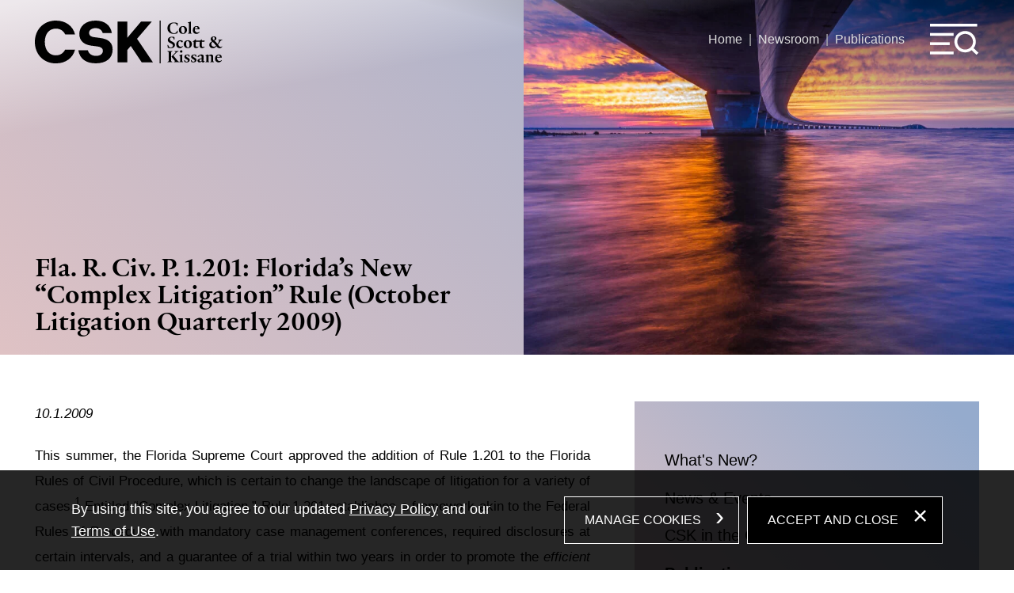

--- FILE ---
content_type: text/html; charset=UTF-8
request_url: https://www.csklegal.com/newsroom/publications/fla-r-civ-p-1-201-floridas-new-complex-litigation-rule-october-litigation-quarterly-2009
body_size: 17797
content:
<!DOCTYPE html>
<html lang='en'>
<head>
<meta http-equiv='Content-Type' content='text/html; charset=utf-8' />
<meta http-equiv='X-UA-Compatible' content='IE=edge' />
<base href='//www.csklegal.com/' />
<meta property='og:url' content='https://www.csklegal.com/newsroom/publications/fla-r-civ-p-1-201-floridas-new-complex-litigation-rule-october-litigation-quarterly-2009' />
<meta property='og:title' content='Fla. R. Civ. P. 1.201: Florida’s New “Complex Litigation” Rule (October Litigation Quarterly 2009)' />
<meta property='og:image' content='https://www.csklegal.com/assets/images-t1762555539/15.png' />
<meta property='twitter:card' content='summary_large_image' />
<meta property='twitter:site' content='@CSKLegal' />
<meta property='twitter:image' content='https://www.csklegal.com/assets/images-t1762555539/15.png' />

<title>Fla. R. Civ. P. 1.201: Florida’s New “Complex Litigation” Rule (October Litigation Quarterly 2009) | Cole, Scott &amp; Kissane</title>
<meta name='viewport' content='width=device-width, initial-scale=1' id='metaViewport' /> 
<link rel='shortcut icon' href='assets/images-t1762555539/501.webp' />
<meta name="google-site-verification" content="4dQoMhgQDmhwkqfk2zQSjNRJTu7GSmy9vSy-JMCEP28" />

				<link rel="preload" href="fonts-t1762555539/Practice-Book.woff2" as="font" type="font/woff2" crossorigin />
				<link rel="preload" href="fonts-t1762555539/Practice-Bold.woff2" as="font" type="font/woff2" crossorigin />
				<link rel="preload" href="sp_class/assets-t1762555539/fonts/inter/Inter-VariableFont_slnt,wght.woff2" as="font" type="font/woff2" crossorigin />
				
<link rel='preload' href='css-t1762555539/item-detail-minified.css' as='style' type='text/css' />
<link rel='canonical' href='https://www.csklegal.com/newsroom/publications/fla-r-civ-p-1-201-floridas-new-complex-litigation-rule-october-litigation-quarterly-2009' />
<link href='css-t1762555539/item-detail-minified.css' media='all' rel='stylesheet' type='text/css' />


<!-- Global site tag (gtag.js) - Google Analytics (GA4 sp-auto-add) -->
<script type="text/blocked" async src='https://www.googletagmanager.com/gtag/js?id=G-L599790JMT'></script>
<script type="text/blocked">
  window.dataLayer = window.dataLayer || [];
  function gtag(){dataLayer.push(arguments);}
  gtag('js', new Date());

  gtag('config', 'G-L599790JMT');
</script>


</head>
<body id='newsroom-publications-fla-r-civ-p-1-201-floridas-new-complex-litigation-rule-october-litigation-quarterly-2009' class='newsroom newsroom-publications newsroom-publications-item'>



			<!--UDMCOMMENT-->
			<header id='header'>
				<div id='logo' itemscope itemtype='https://schema.org/Organization'><a href='./'><svg version='1.1' xmlns='http://www.w3.org/2000/svg' xmlns:xlink='http://www.w3.org/1999/xlink'
					xml:space='preserve' id='Cole-Scott-Kissane-P-AInlineSVG'
					x='0px' y='0px' width='237px' height='55px' viewBox='0 0 237 55' style='enable-background:new 0 0 237 55;'
					role='img' aria-labelledby='Cole-Scott-Kissane-P-AInlineSVGTitle'>
							<!--UDMCOMMENT--><title id='Cole-Scott-Kissane-P-AInlineSVGTitle'>Cole, Scott &amp; Kissane, P.A.</title><!--/UDMCOMMENT-->
					<?xml version="1.0" encoding="utf-8"?>


<path class="st0" d="M0,26.992C0,11.365,11.081,0,26.495,0c12.431,0,21.523,6.819,24.222,17.403H38.287
	c-2.131-4.475-6.18-7.245-11.792-7.245c-8.595,0-13.922,6.819-13.922,16.835c0,10.229,5.47,16.906,13.922,16.906
	c5.541,0,9.518-2.699,11.65-7.103h12.573c-2.77,10.513-11.862,17.261-24.151,17.261C11.01,54.056,0,42.62,0,26.992z"/>
<path class="st0" d="M54.837,37.434h12.005c1.492,5.47,6.18,7.174,10.442,7.174c4.546,0,8.595-2.06,8.595-6.393
	c0-3.907-3.694-5.185-7.53-5.612l-7.387-0.994c-8.595-1.066-14.846-5.967-14.846-14.633C56.116,6.819,64.426,0,76.786,0
	C88.08,0,95.539,5.825,97.244,15.84H85.665c-0.994-3.836-4.049-6.322-9.092-6.322c-4.901,0-8.098,2.486-8.098,6.038
	c0,4.404,4.617,5.185,6.535,5.398l7.743,1.065c11.152,1.421,15.414,6.819,15.414,14.704c0,11.01-8.382,17.261-21.168,17.261
	C65.35,53.985,56.755,48.942,54.837,37.434z"/>
<path class="st0" d="M104.418,1.279h12.289v20.457l17.332-20.457h13.567l-18.611,21.665l20.102,29.834h-14.207L121.04,32.107
	l-4.333,5.114v15.556h-12.289V1.279z"/>
<path class="st0" d="M175.545,2.378c1.75,0,3.105,0.267,4.61,0.694l0.043,3.372l-0.672,0.021c-0.117-0.32-0.235-0.63-0.373-0.918
	c-0.224-0.502-0.491-1.046-0.704-1.27c-0.278-0.245-0.651-0.48-1.131-0.683c-0.48-0.203-1.131-0.299-1.953-0.299
	c-2.86,0-4.802,1.942-4.802,5.944c0,4.13,2.102,6.691,5.197,6.691c1.227,0,2.017-0.416,2.604-0.897
	c0.224-0.224,0.608-0.811,0.918-1.334c0.181-0.309,0.352-0.63,0.523-0.982l0.704,0.021l-0.598,3.298
	c-1.483,0.502-2.924,0.79-4.514,0.79c-4.909,0-8.047-2.945-8.047-7.193C167.349,5.345,170.497,2.378,175.545,2.378z"/>
<path class="st0" d="M186.995,6.881c3.063,0,5.069,1.996,5.069,4.909c0,2.391-1.622,5.037-5.176,5.037
	c-3.105,0-5.069-1.942-5.069-4.941C181.819,9.048,183.953,6.881,186.995,6.881z M184.722,11.31c0,2.337,0.779,4.706,2.519,4.706
	c1.323,0,1.964-1.569,1.964-3.564c0-2.348-0.811-4.674-2.583-4.674C185.352,7.778,184.722,9.336,184.722,11.31z"/>
<path class="st0" d="M198.264,16.454v0.128h-5.133v-0.128l1.249-1.057V3.296l-1.398-0.79V2.378l3.927-1.099h0.139l-0.053,2.102
	v12.017L198.264,16.454z"/>
<path class="st0" d="M207.622,10.905l-5.688-0.075c-0.032,0.085-0.021,0.299-0.021,0.438c0,2.038,1.067,3.853,3.105,3.853
	c0.64,0,1.153-0.128,1.548-0.374c0.384-0.245,0.704-0.512,0.95-0.79l0.384,0.726c-0.47,0.598-1.046,1.11-1.729,1.526
	c-0.683,0.427-1.516,0.64-2.487,0.64c-2.39,0-4.322-1.707-4.322-4.685c0-2.903,1.953-5.283,4.888-5.283
	c2.358,0,3.628,1.334,3.628,3.607v0.171L207.622,10.905z M205.456,9.955c0-1.334-0.523-2.198-1.59-2.198
	c-0.587,0-1.025,0.213-1.323,0.64s-0.48,0.95-0.544,1.558H205.456z"/>
<path class="st0" d="M167.455,30.756h0.79c0.117,0.331,0.235,0.662,0.374,0.982c0.224,0.555,0.523,1.174,0.875,1.547
	c0.416,0.331,1.003,0.683,2.113,0.683c1.665,0,2.625-0.929,2.625-2.391c0-1.505-1.12-2.124-2.401-2.775l-0.576-0.256
	c-2.134-0.982-3.447-2.081-3.447-4.215c0-2.497,2.262-3.959,5.24-3.959c0.758,0,1.515,0.075,2.102,0.192l0.96,0.117l0.149,3.319
	h-0.758c-0.085-0.309-0.181-0.598-0.288-0.875c-0.171-0.502-0.395-1.035-0.651-1.291c-0.416-0.331-0.961-0.587-1.857-0.587
	c-1.483,0-2.348,0.854-2.348,2.134c0,1.313,0.715,2.07,2.583,2.956l0.896,0.438c0.961,0.469,1.708,1.003,2.231,1.59
	c0.523,0.598,0.79,1.377,0.79,2.348c0,2.615-2.22,4.151-5.421,4.151c-0.896,0-1.825-0.149-2.497-0.288l-1.153-0.288L167.455,30.756z
	"/>
<path class="st0" d="M185.704,27.586l-2.412-1.814c-0.608,0.075-1.131,0.395-1.548,0.982c-0.427,0.587-0.64,1.398-0.64,2.444
	c0,2.54,1.377,3.895,3.063,3.895c1.024,0,1.729-0.448,2.252-1.056l0.416,0.704c-0.822,1.046-2.135,2.081-4.066,2.081
	c-2.369,0-4.301-1.675-4.301-4.6c0-3.276,2.337-5.368,5.304-5.368c1.921,0,3.02,0.79,3.02,1.398
	C186.792,26.871,186.184,27.469,185.704,27.586z"/>
<path class="st0" d="M193.152,24.854c3.063,0,5.069,1.996,5.069,4.909c0,2.39-1.622,5.037-5.176,5.037
	c-3.105,0-5.069-1.942-5.069-4.941C187.976,27.021,190.11,24.854,193.152,24.854z M190.878,29.283c0,2.337,0.779,4.706,2.519,4.706
	c1.323,0,1.964-1.569,1.964-3.565c0-2.348-0.811-4.674-2.583-4.674C191.508,25.751,190.878,27.309,190.878,29.283z"/>
<path class="st0" d="M213.929,26.626h-3.148l-0.043,4.888c0,1.185,0.523,1.771,1.58,1.771c0.416,0,0.779-0.075,1.078-0.235
	c0.299-0.149,0.512-0.267,0.64-0.352l0.203,0.63c-0.512,0.662-1.654,1.473-3.33,1.473c-1.003,0-1.729-0.267-2.177-0.8
	c-0.459-0.534-0.683-1.238-0.683-2.113c0-0.95,0.053-3.18,0.107-5.261h-5.005l-0.043,4.888c0,1.185,0.523,1.771,1.579,1.771
	c0.416,0,0.779-0.075,1.078-0.235c0.299-0.149,0.512-0.267,0.651-0.352l0.192,0.63c-0.512,0.662-1.665,1.473-3.319,1.473
	c-1.003,0-1.729-0.267-2.188-0.8c-0.459-0.534-0.683-1.238-0.683-2.113c0-0.95,0.064-3.18,0.117-5.261h-1.27v-0.139l3.778-2.882
	h0.128l-0.043,1.729h5.293l2.252-1.729h0.128l-0.043,1.729h3.735L213.929,26.626z"/>
<path class="st0" d="M236.562,32.954c-0.331,0.555-0.768,1.024-1.291,1.398c-0.523,0.384-1.206,0.576-2.038,0.576
	c-1.836,0-2.849-1.024-3.906-2.497c-1.153,1.259-2.551,2.454-4.77,2.454c-2.668,0-4.386-1.771-4.386-4.194
	c0-2.273,1.483-3.5,3.564-4.375c-1.024-0.865-1.729-1.846-1.729-3.212c0-1.942,1.675-3.106,3.885-3.106
	c2.188,0,3.308,0.971,3.308,2.497c0,1.483-1.281,2.465-2.561,2.924c1.419,1.142,2.935,2.647,4.045,4.216
	c0.768-1.163,1.814-3.255,2.049-4.61l-1.419-0.875v-0.149H237v0.128l-2.017,0.96c-1.281,1.355-2.465,3.533-3.778,5.272
	c1.462,2.06,2.198,3.01,3.319,3.01c0.758,0,1.185-0.352,1.707-0.875L236.562,32.954z M225.912,33.029
	c1.249,0,2.177-0.491,2.935-1.249c-1.398-1.921-2.956-3.597-4.546-4.963c-0.896,0.608-1.537,1.505-1.537,2.924
	C222.763,31.674,224.14,33.029,225.912,33.029z M225.72,20.724c-0.779,0-1.249,0.566-1.249,1.505c0,1.195,0.683,2.07,1.622,2.711
	c0.64-0.523,0.896-1.355,0.896-2.38C226.99,21.45,226.563,20.724,225.72,20.724z"/>
<path class="st0" d="M173.773,52.4v0.128h-6.553V52.4l1.857-1.27V39.956l-1.857-1.281v-0.139h6.553v0.139l-1.878,1.281V51.13
	L173.773,52.4z M175.459,52.528V52.4l1.505-1.249l-4.568-5.656l5.443-5.582l-1.643-1.238v-0.139h5.379v0.139l-2.422,1.398
	l-4.248,4.13l5.603,6.884l1.9,1.313v0.128H175.459z"/>
<path class="st0" d="M182.097,44.065v-0.128l3.917-1.227h0.128l-0.043,2.102v6.531l1.152,1.056v0.128h-5.005V52.4l1.227-1.056V44.94
	L182.097,44.065z M184.743,37.47c0.939,0,1.526,0.683,1.526,1.526c0,0.405-0.139,0.758-0.416,1.046
	c-0.277,0.299-0.651,0.448-1.11,0.448c-0.469,0-0.843-0.149-1.11-0.448c-0.277-0.288-0.416-0.64-0.416-1.046
	C183.217,38.153,183.804,37.47,184.743,37.47z"/>
<path class="st0" d="M189.235,49.625c0.053,0.224,0.128,0.437,0.224,0.651c0.139,0.384,0.352,0.811,0.608,1.142
	c0.331,0.256,0.779,0.523,1.505,0.523c1.025,0,1.622-0.555,1.622-1.334c0-0.896-0.758-1.185-1.878-1.814l-0.683-0.395
	c-1.249-0.726-1.836-1.462-1.836-2.775c0-1.729,1.675-2.796,3.81-2.796c1.195,0,2.006,0.235,2.508,0.48l0.085,2.401h-0.651
	c-0.075-0.224-0.149-0.427-0.246-0.63c-0.139-0.352-0.363-0.758-0.63-1.056c-0.288-0.224-0.64-0.363-1.227-0.363
	c-0.939,0-1.398,0.544-1.398,1.153c0,0.352,0.107,0.651,0.331,0.896c0.224,0.246,0.619,0.534,1.206,0.854L193.365,47
	c0.79,0.438,1.345,0.854,1.665,1.249c0.32,0.405,0.48,0.907,0.48,1.505c0,0.886-0.341,1.611-1.014,2.177
	c-0.672,0.566-1.633,0.843-2.871,0.843c-0.736,0-1.355-0.085-1.846-0.256c-0.491-0.171-0.854-0.31-1.088-0.427l-0.171-2.444
	L189.235,49.625z"/>
<path class="st0" d="M197.75,49.625c0.053,0.224,0.128,0.437,0.224,0.651c0.139,0.384,0.352,0.811,0.608,1.142
	c0.331,0.256,0.779,0.523,1.505,0.523c1.025,0,1.622-0.555,1.622-1.334c0-0.896-0.758-1.185-1.878-1.814l-0.683-0.395
	c-1.249-0.726-1.836-1.462-1.836-2.775c0-1.729,1.675-2.796,3.81-2.796c1.195,0,2.006,0.235,2.508,0.48l0.085,2.401h-0.651
	c-0.075-0.224-0.149-0.427-0.246-0.63c-0.139-0.352-0.363-0.758-0.63-1.056c-0.288-0.224-0.64-0.363-1.227-0.363
	c-0.939,0-1.398,0.544-1.398,1.153c0,0.352,0.107,0.651,0.331,0.896c0.224,0.246,0.619,0.534,1.206,0.854L201.88,47
	c0.79,0.438,1.345,0.854,1.665,1.249c0.32,0.405,0.48,0.907,0.48,1.505c0,0.886-0.341,1.611-1.014,2.177
	c-0.672,0.566-1.633,0.843-2.871,0.843c-0.736,0-1.355-0.085-1.846-0.256c-0.491-0.171-0.854-0.31-1.088-0.427l-0.171-2.444
	L197.75,49.625z"/>
<path class="st0" d="M212.604,52.923c-1.11-0.053-1.75-0.598-2.006-1.185l-0.79,0.459c-0.64,0.384-1.313,0.598-2.166,0.598
	c-0.683,0-1.238-0.192-1.676-0.576c-0.437-0.374-0.662-0.886-0.662-1.526c0-0.811,0.469-1.441,1.142-1.772
	c0.758-0.352,2.188-0.886,4.023-1.355l0.021-1.729c0.032-1.195-0.64-1.654-1.75-1.654c-0.502,0-0.843,0.128-0.982,0.213
	l-0.139,1.025l-1.771,0.576c-0.171,0-0.342-0.288-0.342-0.534c0-0.31,0.182-0.619,0.555-0.939c0.374-0.32,0.811-0.608,1.323-0.865
	c0.502-0.245,1.024-0.459,1.547-0.619c0.523-0.16,0.95-0.235,1.27-0.235c1.985,0,2.849,0.993,2.796,2.337l-0.149,5.528l1.729,1.153
	v0.032L212.604,52.923z M210.449,48.398c-0.171,0.053-0.437,0.149-0.918,0.31c-0.726,0.224-1.195,0.448-1.419,0.683
	c-0.224,0.245-0.331,0.523-0.331,0.843c0,0.726,0.502,1.27,1.355,1.27c0.245,0,0.502-0.064,0.758-0.192
	c0.245-0.117,0.416-0.224,0.502-0.31L210.449,48.398z"/>
<path class="st0" d="M215.133,44.065v-0.128l3.821-1.227h0.139v1.409l0.48-0.288c0.865-0.523,1.836-1.025,2.86-1.025
	c1.804,0,2.668,1.014,2.668,2.903v5.635l1.27,1.056v0.128h-5.048V52.4l1.153-1.056v-5.325c0-0.939-0.651-1.644-1.729-1.644
	c-0.416,0-0.768,0.085-1.035,0.245c-0.267,0.171-0.459,0.32-0.576,0.438v6.286l1.153,1.056v0.128h-5.005V52.4l1.227-1.056V44.94
	L215.133,44.065z"/>
<path class="st0" d="M235.697,46.851l-5.688-0.075c-0.032,0.085-0.021,0.299-0.021,0.438c0,2.038,1.067,3.853,3.105,3.853
	c0.64,0,1.153-0.128,1.548-0.373c0.384-0.246,0.704-0.512,0.95-0.79l0.384,0.726c-0.47,0.598-1.046,1.11-1.729,1.526
	c-0.683,0.427-1.516,0.64-2.487,0.64c-2.39,0-4.322-1.707-4.322-4.685c0-2.903,1.953-5.283,4.888-5.283
	c2.358,0,3.628,1.334,3.628,3.607v0.171L235.697,46.851z M233.53,45.901c0-1.334-0.523-2.198-1.59-2.198
	c-0.587,0-1.025,0.213-1.323,0.64s-0.48,0.95-0.544,1.558H233.53z"/>
<path class="st0" d="M157.488,0h1.342v54.056h-1.342V0z"/>


				</svg>
				</a></div>
				<a class='contentJump' id='jumpContent' href='#mainContent'>Main Content</a>
				<a class='contentJump' id='jumpMenu' href='#mainNav' title='Menu'>Main Menu</a>
				<button id='navToggle' class='mobileNav mobileNavSpring' type='button'
					title='Menu' aria-label='Menu' aria-controls='mainNav'>
					<svg version='1.1' xmlns='http://www.w3.org/2000/svg' xmlns:xlink='http://www.w3.org/1999/xlink'
					xml:space='preserve' id='MenuInlineSVG'
					x='0px' y='0px' width='62px' height='40px' viewBox='0 0 62 40' style='enable-background:new 0 0 62 40;'
					role='img' aria-labelledby='MenuInlineSVGTitle'>
							<!--UDMCOMMENT--><title id='MenuInlineSVGTitle'>Menu</title><!--/UDMCOMMENT-->
					<?xml version="1.0" encoding="utf-8"?>


<rect id="Rectangle_109" y="0" class="st0" width="59.539" height="3.53"/>
<rect id="Rectangle_112" y="11.7" class="st0" width="29.769" height="3.53"/>
<rect id="Rectangle_113" y="23.4" class="st0" width="24.86" height="3.53"/>
<rect id="Rectangle_114" y="35.1" class="st0" width="29.769" height="3.53"/>
<path id="noun-magnifying-glass-159119-FFFFFF" class="st0" d="M55.067,30.873c4.534-5.946,3.389-14.443-2.557-18.977
	s-14.443-3.389-18.977,2.557S30.144,28.896,36.09,33.43c4.849,3.697,11.571,3.697,16.42,0l6.028,5.774l2.667-2.556L55.067,30.873z
	 M44.332,32.601c-5.468,0-9.9-4.432-9.9-9.9s4.432-9.9,9.9-9.9s9.9,4.432,9.9,9.9l0,0C54.232,28.169,49.8,32.601,44.332,32.601z"/>


				</svg>
				
					<span class='mobileNavBox'>
						<span></span>
						<span></span>
						<span></span>
					</span>
					<span class='mobileNavLabel'>Menu</span>
				</button>
				<nav id='mainNav' class='toggleDrop' aria-label='Main'>
					<ul><li id='megaIntro'>
										<h2>The Florida Law Firm</h2>
										<form id='navSearch' action='search' method='get'>
							<div>
								<input type='text' aria-label='Search Keyword' placeholder='Search CSK' name='searchtext' id='searchtext3' />
								<input name='do_site_search' value='1' type='hidden' />
								<button type='submit'><svg version='1.1' xmlns='http://www.w3.org/2000/svg' xmlns:xlink='http://www.w3.org/1999/xlink'
					xml:space='preserve' id='SearchInlineSVG'
					x='0px' y='0px' width='22px' height='22px' viewBox='0 0 22 22' style='enable-background:new 0 0 22 22;'
					role='img' aria-labelledby='SearchInlineSVGTitle'>
							<!--UDMCOMMENT--><title id='SearchInlineSVGTitle'>Search</title><!--/UDMCOMMENT-->
					<path class="st0" d="m21.686 20.097-4.1-4.063c3.111-3.88 2.819-9.591-.732-13.141C14.988 1.025 12.535 0 9.899 0S4.775 1.025 2.908 2.892.016 7.211.016 9.884s1.025 5.125 2.892 6.992c1.867 1.83 4.319 2.892 6.992 2.892a9.834 9.834 0 0 0 6.15-2.16l4.063 4.063c.219.219.475.329.768.329.293 0 .586-.11.769-.329a1.14 1.14 0 0 0 .036-1.574M17.587 9.884c0 2.05-.805 3.99-2.27 5.418s-3.368 2.27-5.418 2.27-3.99-.805-5.418-2.27c-1.428-1.464-2.27-3.368-2.27-5.418s.805-3.99 2.27-5.418 3.331-2.27 5.418-2.27c2.05 0 3.99.805 5.418 2.27 1.428 1.464 2.27 3.331 2.27 5.418"/>
				</svg>
				</button>
							</div>
						</form>
									</li><li id='navButton-about'><a href='about/overview'>About</a><ul><li class='subNavHeader'><a href='about/overview'>About</a></li><li ><a href='about/overview'>Firm Overview</a></li><li ><a href='about/firm-leadership'>Leadership</a></li><li ><a href='about/our-values'>Metrics-Driven</a></li><li ><a href='about/professional-development'>Professional Development - AEI &amp; DEI</a></li><li ><a href='about/giving-back'>Giving Back</a></li></ul></li><li id='navButton-services'><a href='services'>Services</a></li><li id='navButton-team'><a href='team'>Legal Team</a></li><li id='navButton-newsroom' class='current'><a aria-current='true' href='newsroom'>Newsroom</a><ul><li class='subNavHeader'><a href='newsroom'>Newsroom</a></li><li ><a href='newsroom'>What's New?</a></li><li ><a href='newsroom/news'>News &amp; Events</a></li><li ><a href='newsroom/community'>CSK in the Community</a></li><li class='current'><a aria-current='true' href='newsroom/publications'>Publications</a></li><li ><a href='https://lp.constantcontactpages.com/su/k2wdb30'>Subscribe</a></li></ul></li><li id='navButton-careers'><a href='careers/overview'>Careers</a><ul><li class='subNavHeader'><a href='careers/overview'>Careers</a></li><li ><a href='careers/overview'>Overview</a></li><li ><a href='careers/attorneys'>Attorneys</a></li><li ><a href='careers/paralegals'>Paralegals &amp; Administrative Staff</a></li><li ><a href='careers/summer-associates'>Summer Associates</a></li><li ><a href='https://recruiting.ultipro.com/COL1035CSKK/JobBoard/dcad0375-6d68-4c23-80e1-6fc0eb806d1f/?q=&amp;o=postedDateDesc&amp;w=&amp;wc=&amp;we=&amp;wpst='>Open Positions</a></li></ul></li><li id='navButton-contact'><a href='contact'>Contact</a><ul><li class='subNavHeader'><a href='contact'>Contact</a></li><li ><a href='contact'>Offices</a></li><li ><a href='contact/key'>Key Contacts</a></li><li ><a href='contact/intouch'>Get in Touch</a></li></ul></li></ul>
				</nav>
				<div id='breadCrumbWrapper'>
<ol id='breadCrumb'>
				<li><a href='./'>Home</a></li><li>  <a href='newsroom'>Newsroom</a></li><li>  <a href='newsroom/publications'>Publications</a></li><li class='here' aria-current='location'>
			</ol>
</div>
				
			</header>
			
			
			<div id='aboveContent'>	<div id='areaImage'><picture >
						<source srcset='assets/images-t1762555539/557.webp 882w, assets/images-t1762555539/557_650w.webp 650w, assets/images-t1762555539/557_500w.webp 500w' type='image/webp' sizes='100vw'>
						<img src='assets/images-t1762555539/557.webp' alt='' />
					</picture></div>
		<div id='areaContent'>
			<div id='areaContentInner'>
				<h1 id='pageTitle'>Fla. R. Civ. P. 1.201: Florida’s New “Complex Litigation” Rule (October Litigation Quarterly 2009)</h1>
				
			</div>
		</div></div>
			<div id='content'>
			<!--/UDMCOMMENT-->
				
				<nav id='subNav' aria-label='Section'>
			<!--UDMCOMMENT-->
			
			<ul class='subNavList'>
				<li><a href='newsroom'>What's New?</a></li><li><a href='newsroom/news'>News &amp; Events</a></li><li><a href='newsroom/community'>CSK in the Community</a></li><li class='hereParent'><a aria-current='true' href='newsroom/publications'>Publications</a></li><li><a href='https://lp.constantcontactpages.com/su/k2wdb30'>Subscribe</a></li>
			</ul>
			<!--/UDMCOMMENT-->
			</nav>
				<main id='mainContent'>
					<div id='itemTopLine'><div id='itemDate'><time datetime='2009-10-01'>10.1.2009</time></div></div><div id='itemContent'><p style="text-align: justify;"><strong>
</strong></p>
<p style="text-align: justify;">This summer, the Florida Supreme Court approved the addition of Rule 1.201 to the Florida Rules of Civil Procedure, which is certain to change the landscape of litigation for a variety of cases.<sup>1</sup> Entitled “Complex Litigation,” Rule 1.201 establishes a framework akin to the Federal Rules of Procedure, with mandatory case management conferences, required disclosures at certain intervals, and a guarantee of a trial within two years in order to promote the <em>efficient</em> and<em> timely</em> disposition of cases, excepting matters concerning family law.<sup>2</sup> The following is a synopsis of the Rule and its practical application.</p>
<p style="text-align: justify;">First, any party may, on motion, request that a case be declared complex either after service upon all parties, or prior to service, if there is a showing as to why all defendants have not been served.<sup>3</sup> If the motion is opposed, the Court is to hold a hearing, and issue an Order within 10 days of the conclusion of that hearing, determining whether the rules of complex litigation will apply.<sup>4</sup> Complex actions are defined as actions that involve “complicated legal or case management issues.”<sup>5</sup> Considerations that factor into this determination include the novelty of issues, logistical concerns related to the number of represented parties, the number of witnesses or anticipated volume of evidence, as well as the presentation of evidence at trial, judicial involvement following judgment, and “any other analytical factors identified” which are “likely to arise.”<sup>6</sup></p>
<p style="text-align: justify;">At first blush, it would appear this Rule would only apply to matters such as claims for professional malpractice, commercial litigation or any other type of suit with a complex or intricate fact pattern.  However, with the inclusion of cases that present management issues, a relatively simple dispute which involves multiple parties would also fall under the penumbra of this rule, such as is often the case in class action disputes.</p>
<p style="text-align: justify;">In all actions deemed “complex,” a case management conference must be held within 60 days.<sup>7</sup> Prior to that hearing, all parties are required to confer in order to prepare and file a discovery plan which outlines the facts and theories supporting the allegations and defenses asserted, addresses the possibility of settlement and the appearance of additional parties.<sup>8</sup> Of note, the attorney of record must be identified and the parties are also urged to simplify issues and agree to admitted facts, avoid motion practice, identify and agree to the authenticity of documents, and identify both fact and expert witnesses.<sup>9</sup> Furthermore, both the “lead trial attorney and a client representative” must attend the case management conference.<sup>10</sup> Thereafter, a Case Management Order establishing discovery deadlines including disclosure of witnesses and expert opinions will be issued.<sup>11</sup></p>
<p style="text-align: justify;">At the case management conference, the trial will be set to occur “no sooner than 6 months and no later than 24 months” after the initial conference.  Furthermore, Rule 1.201 specifically provides that continuances should “rarely be granted” and only for good cause.<sup>12</sup> Finally, 90 days prior to trial there is to be another case management conference to address pending motions and other trial issues.<sup>13</sup></p>
<p style="text-align: justify;">This author expects that the tactical advantages offered by application of Rule 1.201 will lead practitioners to invoke this rule whenever possible.  For example, while the Rules of Judicial Administration provide a jury trial in a civil matter should occur 18 months after being noticed at issue for trial, Rule 1.201 may be used by Plaintiffs who have positioned their case for trial prior to the filing of a Complaint in order levy pressure on Defendants who will be forced to prepare within a certain window.<sup>14</sup></p>
<p style="text-align: justify;">Arguably, the ability to prepare for trial may also be complicated by external forces, such as the failure of non-parties to respond to subpoenas or witnesses failing to appear for deposition.   However, Rule 1.201 does provide a mechanism for addressing these issues with a subsequent conference 90 days before the trial period.<sup>15</sup></p>
<p style="text-align: justify;"></p>
<p style="text-align: justify;">Rule 1.201 should also preclude other practices which often frustrate parties leading up to trial, especially the disclosure of new opinions from expert witnesses or treating physicians.  Typically, if new opinions were disclosed at the eleventh hour, a party needed to demonstrate prejudice in order to seek recourse.<sup>16</sup> However, surprise opinions or disclosure of evidence, in contradiction to the deadlines established by the Court, may be more readily dealt with under Rule 1.201 as the Courts have plenary power to impose a sanction for violation of an Case Management Order.<sup>17</sup> Logically, this will also apply to other common discovery disputes which arise.  Unfortunately, some parties (either though laziness or in an effort to gain some sort of perceived advantage) may stall in responding to discovery or provide deficient answers.  Rather than go through the time consuming process of filing a Motion to Compel, discovery disputes may be brought to the immediate attention of the Court.  Fortunately, many of the issues discussed here can easily be ameliorated through a prompt and fair evaluation of the case, immediate identification of defense issues, and aggressively seeking out evidence in harmony with your litigation plan.</p>
<p style="text-align: justify;">(Endnotes)</p>
<p style="text-align: justify;">1          Mark D. Killian, <em>Court OK’s Complex Litigation Rule</em>, <em>Florida Bar News</em> (June 15, 2009).</p>
<p style="text-align: justify;">2          In Re: Amendments to the Florida Rules of Civil Procedure – Management of Cases Involving Complex Litigation, Case No.: SC08-1141.</p>
<p style="text-align: justify;">3          Fla. R. Civ. P. 1.201(a).</p>
<p style="text-align: justify;">4          Fla. R. Civ. P. 1.201(a).</p>
<p style="text-align: justify;">5          Fla. R. Civ. P. 1.201(a)(1).</p>
<p style="text-align: justify;">6          Fla. R. Civ. P. 1.201(a)(2).</p>
<p style="text-align: justify;">7          Fla. R. Civ. P. 1.201(b).</p>
<p style="text-align: justify;">8          Fla. R. Civ. P. 1.201(b)(1).</p>
<p style="text-align: justify;">9          <em> Id.</em></p>
<p style="text-align: justify;">10        Fla. R. Civ. P. 1.201(b)(2).</p>
<p style="text-align: justify;">11        Fla. R. Civ. P. 1.201(c).</p>
<p style="text-align: justify;">12        Fla. R. Civ. P. 1.201(b)(3).</p>
<p style="text-align: justify;">13        Fla. R. Civ. P. 1.201(d).</p>
<p style="text-align: justify;">14        Fla. R. Jud. Admin. 2.2250.</p>
<p style="text-align: justify;">15        Fla. R. Civ. P. 1.201(d).</p>
<p style="text-align: justify;">16        <em>See, e.g.</em>, <em>Binger v. King Pest Control</em>, 401 So. 2d 1310 (Fla. 1981).</p>
<p style="text-align: justify;">17        See, <em>e.g.</em>, <em>Michalak v. Ryder Truck Rental, Inc.</em>, 923 So. 2d 1277 (Fla. 4th DCA 2006).</p></div><p><span>Our team is available to discuss the topics written here and ready to provide additional information contained in this article.&nbsp;</span><a href="contact/intouch">Contact us</a><span>&nbsp;for more information.</span></p>
				</main>
				
			<!--UDMCOMMENT-->
			</div>
			
			<a class='contentJump' id='jumpPage' href='#header'>Jump to Page</a>
			
			<form id='siteSearch' tabindex='-1' action='search' method='get'>
				<div>
					<input type='text' aria-label='Search Keyword' placeholder='Search' name='searchtext2' id='searchtext2' />
					<input name='do_site_search' value='1' type='hidden' />
					<button type='submit'><img src='i-t1762555539/icon-search.svgz' alt='Search' role='img' /></button>
				</div>
			</form>
			
			
			<div id='preFooterSpotlight' class='lowerSubscribe'>
						<picture id='lowerSpotlightImage'>
						<source srcset='assets/images-t1762555539/67.webp 2200w, assets/images-t1762555539/67_2000w.webp 2000w, assets/images-t1762555539/67_1500w.webp 1500w, assets/images-t1762555539/67_1000w.webp 1000w, assets/images-t1762555539/67_850w.webp 850w, assets/images-t1762555539/67_700w.webp 700w, assets/images-t1762555539/67_550w.webp 550w, assets/images-t1762555539/67_400w.webp 400w' type='image/webp' sizes='100vw'>
						<img src='assets/images-t1762555539/67.webp' alt='' />
					</picture>
						<div id='preFooterSpotlightInner'>
							<div id='lowerSpotlightLeft'></div>
							<div id='lowerSpotlightRight'><a href='https://visitor.r20.constantcontact.com/manage/optin?v=001ebjPCCFHMig6kx0SPch3SikQT--WbipYRQ4CwRBXwFXSo23vl9vZ3pQogK19I5BU23FH7YPQbhe0EO5YZCr0u0FjAiQBHOEmZdnePwEfbtSvdwmLAAESrOIyNd9RfeYdEoMX_TvjTHY6Ip3N5sMLuduVrP0CFnYLXkH2hyUcb2Y%3D'>
												<h2>Subscribe</h2>
<p>Get the latest updates delivered straight to your inbox</p>
												<svg version='1.1' xmlns='http://www.w3.org/2000/svg' xmlns:xlink='http://www.w3.org/1999/xlink'
					xml:space='preserve' id='Wide-Right-ArrowInlineSVG'
					x='0px' y='0px' width='67px' height='24px' viewBox='0 0 67 24' style='enable-background:new 0 0 67 24;'
					role='img' aria-labelledby='Wide-Right-ArrowInlineSVGTitle'>
							<!--UDMCOMMENT--><title id='Wide-Right-ArrowInlineSVGTitle'>Wide Right Arrow</title><!--/UDMCOMMENT-->
					
  <path id="noun-long-arrow-2596838" d="M149.025,385.365h-60.9l8.655-8.655a1.17,1.17,0,0,0-1.654-1.654L84.6,385.581a1.166,1.166,0,0,0-.5.954c0,.006,0,.012,0,.018s0,.025,0,.038a1.176,1.176,0,0,0,.247.663,1.1,1.1,0,0,0,.09.135L95.2,398.144a1.17,1.17,0,0,0,1.654-1.654L88.073,387.7h60.952a1.17,1.17,0,1,0,0-2.339Z" transform="translate(150.195 398.487) rotate(180)"/>


				</svg>
				
											</a></div>
						</div>
					</div>
			
			<footer id='footer'>
				<div id='footerTop'>
					<div id='footerLogo'><a href='./'><svg version='1.1' xmlns='http://www.w3.org/2000/svg' xmlns:xlink='http://www.w3.org/1999/xlink'
					xml:space='preserve' id='Cole-Scott-Kissane-P-A-The-Florida-Law-FirmInlineSVG'
					x='0px' y='0px' width='702px' height='225px' viewBox='0 0 702 225' style='enable-background:new 0 0 702 225;'
					role='img' aria-labelledby='Cole-Scott-Kissane-P-A-The-Florida-Law-FirmInlineSVGTitle'>
							<!--UDMCOMMENT--><title id='Cole-Scott-Kissane-P-A-The-Florida-Law-FirmInlineSVGTitle'>Cole, Scott &amp; Kissane, P.A. The Florida Law Firm</title><!--/UDMCOMMENT-->
					<?xml version="1.0" encoding="utf-8"?>


<path class="st0" d="M0,79.9C0,33.7,32.8,0.1,78.4,0.1c36.8,0,63.7,20.2,71.7,51.5h-36.8C107,38.4,95,30.2,78.4,30.2
	C53,30.2,37.2,50.4,37.2,80c0,30.3,16.2,50,41.2,50c16.4,0,28.2-8,34.5-21H150c-8.2,31.1-35.1,51.1-71.4,51.1
	C32.6,160,0,126.1,0,79.9z"/>
<path class="st0" d="M162.2,110.8h35.5C202.1,127,216,132,228.6,132c13.4,0,25.4-6.1,25.4-18.9c0-11.6-10.9-15.3-22.3-16.6
	l-21.9-2.9c-25.4-3.2-43.9-17.7-43.9-43.3c0-30,24.6-50.2,61.1-50.2c33.4,0,55.5,17.2,60.5,46.9h-34.3c-2.9-11.3-12-18.7-26.9-18.7
	c-14.5,0-24,7.4-24,17.9c0,13,13.7,15.3,19.3,16l22.9,3.2c33,4.2,45.6,20.2,45.6,43.5c0,32.6-24.8,51.1-62.6,51.1
	C193.3,159.7,167.9,144.8,162.2,110.8z"/>
<path class="st0" d="M308.9,3.8h36.4v60.5l51.3-60.5h40.1l-55.1,64.1l59.5,88.3h-42L358,95l-12.8,15.1v46h-36.4V3.8H308.9z"/>
<path class="st0" d="M519.3,7.1c5.2,0,9.2,0.8,13.6,2.1l0.1,10l-2,0.1c-0.3-0.9-0.7-1.9-1.1-2.7c-0.7-1.5-1.5-3.1-2.1-3.8
	c-0.8-0.7-1.9-1.4-3.3-2c-1.4-0.6-3.3-0.9-5.8-0.9c-8.5,0-14.2,5.7-14.2,17.6c0,12.2,6.2,19.8,15.4,19.8c3.6,0,6-1.2,7.7-2.7
	c0.7-0.7,1.8-2.4,2.7-3.9c0.5-0.9,1-1.9,1.5-2.9l2.1,0.1l-1.8,9.8c-4.4,1.5-8.7,2.3-13.4,2.3c-14.5,0-23.8-8.7-23.8-21.3
	C495,15.9,504.4,7.1,519.3,7.1z"/>
<path class="st0" d="M553.2,20.4c9.1,0,15,5.9,15,14.5c0,7.1-4.8,14.9-15.3,14.9c-9.2,0-15-5.7-15-14.6
	C537.8,26.8,544.2,20.4,553.2,20.4z M546.4,33.5c0,6.9,2.3,13.9,7.5,13.9c3.9,0,5.8-4.6,5.8-10.5c0-6.9-2.4-13.8-7.6-13.8
	C548.3,23.1,546.4,27.7,546.4,33.5z"/>
<path class="st0" d="M586.5,48.7v0.4h-15.2v-0.4l3.7-3.1V9.8l-4.1-2.3V7.1l11.6-3.3h0.4l-0.2,6.2v35.5L586.5,48.7z"/>
<path class="st0" d="M614.2,32.3l-16.8-0.2c-0.1,0.3-0.1,0.9-0.1,1.3c0,6,3.2,11.4,9.2,11.4c1.9,0,3.4-0.4,4.6-1.1
	c1.1-0.7,2.1-1.5,2.8-2.3l1.1,2.1c-1.4,1.8-3.1,3.3-5.1,4.5c-2,1.3-4.5,1.9-7.4,1.9c-7.1,0-12.8-5.1-12.8-13.9
	c0-8.6,5.8-15.6,14.5-15.6c7,0,10.7,3.9,10.7,10.7v0.5L614.2,32.3z M607.8,29.5c0-3.9-1.5-6.5-4.7-6.5c-1.7,0-3,0.6-3.9,1.9
	c-0.9,1.3-1.4,2.8-1.6,4.6H607.8z"/>
<path class="st0" d="M495.4,91h2.3c0.3,1,0.7,2,1.1,2.9c0.7,1.6,1.5,3.5,2.6,4.6c1.2,1,3,2,6.3,2c4.9,0,7.8-2.7,7.8-7.1
	c0-4.5-3.3-6.3-7.1-8.2l-1.7-0.8c-6.3-2.9-10.2-6.2-10.2-12.5c0-7.4,6.7-11.7,15.5-11.7c2.2,0,4.5,0.2,6.2,0.6l2.8,0.3l0.4,9.8h-2.2
	c-0.3-0.9-0.5-1.8-0.9-2.6c-0.5-1.5-1.2-3.1-1.9-3.8c-1.2-1-2.8-1.7-5.5-1.7c-4.4,0-6.9,2.5-6.9,6.3c0,3.9,2.1,6.1,7.6,8.7l2.7,1.3
	c2.8,1.4,5.1,3,6.6,4.7c1.5,1.8,2.3,4.1,2.3,6.9c0,7.7-6.6,12.3-16,12.3c-2.7,0-5.4-0.4-7.4-0.9l-3.4-0.9L495.4,91z"/>
<path class="st0" d="M549.3,81.7l-7.1-5.4c-1.8,0.2-3.3,1.2-4.6,2.9s-1.9,4.1-1.9,7.2c0,7.5,4.1,11.5,9.1,11.5c3,0,5.1-1.3,6.7-3.1
	l1.2,2.1c-2.4,3.1-6.3,6.2-12,6.2c-7,0-12.7-5-12.7-13.6c0-9.7,6.9-15.9,15.7-15.9c5.7,0,8.9,2.3,8.9,4.1
	C552.6,79.5,550.8,81.3,549.3,81.7z"/>
<path class="st0" d="M571.4,73.6c9.1,0,15,5.9,15,14.5c0,7.1-4.8,14.9-15.3,14.9c-9.2,0-15-5.7-15-14.6
	C556.1,80,562.4,73.6,571.4,73.6z M564.6,86.7c0,6.9,2.3,13.9,7.5,13.9c3.9,0,5.8-4.6,5.8-10.5c0-6.9-2.4-13.8-7.6-13.8
	C566.5,76.2,564.6,80.8,564.6,86.7z"/>
<path class="st0" d="M632.8,78.8h-9.3l-0.1,14.5c0,3.5,1.5,5.2,4.7,5.2c1.2,0,2.3-0.2,3.2-0.7c0.9-0.4,1.5-0.8,1.9-1l0.6,1.9
	c-1.5,2-4.9,4.4-9.8,4.4c-3,0-5.1-0.8-6.4-2.4c-1.4-1.6-2-3.7-2-6.3c0-2.8,0.2-9.4,0.3-15.6h-14.8L601,93.3c0,3.5,1.5,5.2,4.7,5.2
	c1.2,0,2.3-0.2,3.2-0.7c0.9-0.4,1.5-0.8,1.9-1l0.6,1.9c-1.5,2-4.9,4.4-9.8,4.4c-3,0-5.1-0.8-6.5-2.4c-1.4-1.6-2-3.7-2-6.3
	c0-2.8,0.2-9.4,0.3-15.6h-3.8v-0.4l11.2-8.5h0.4l-0.1,5.1h15.7l6.7-5.1h0.4l-0.1,5.1h11L632.8,78.8z"/>
<path class="st0" d="M699.8,97.5c-1,1.6-2.3,3-3.8,4.1s-3.6,1.7-6,1.7c-5.4,0-8.4-3-11.6-7.4c-3.4,3.7-7.5,7.3-14.1,7.3
	c-7.9,0-13-5.2-13-12.4c0-6.7,4.4-10.4,10.5-12.9c-3-2.6-5.1-5.5-5.1-9.5c0-5.7,5-9.2,11.5-9.2s9.8,2.9,9.8,7.4
	c0,4.4-3.8,7.3-7.6,8.6c4.2,3.4,8.7,7.8,12,12.5c2.3-3.4,5.4-9.6,6.1-13.6l-4.2-2.6V71h16.8v0.4l-6,2.8c-3.8,4-7.3,10.4-11.2,15.6
	c4.3,6.1,6.5,8.9,9.8,8.9c2.2,0,3.5-1,5.1-2.6L699.8,97.5z M668.3,97.8c3.7,0,6.4-1.5,8.7-3.7c-4.1-5.7-8.7-10.6-13.4-14.7
	c-2.7,1.8-4.5,4.5-4.5,8.7C659,93.7,663,97.8,668.3,97.8z M667.7,61.4c-2.3,0-3.7,1.7-3.7,4.5c0,3.5,2,6.1,4.8,8
	c1.9-1.5,2.7-4,2.7-7C671.5,63.5,670.2,61.4,667.7,61.4z"/>
<path class="st0" d="M514,155.1v0.4h-19.4v-0.4l5.5-3.8v-33.1l-5.5-3.8V114H514v0.4l-5.6,3.8v33.1L514,155.1z M519,155.4V155
	l4.5-3.7L510,134.6l16.1-16.5l-4.9-3.7V114h15.9v0.4l-7.2,4.1l-12.6,12.2l16.6,20.4l5.6,3.9v0.4H519z"/>
<path class="st0" d="M538.7,130.4V130l11.6-3.6h0.4l-0.1,6.2v19.3l3.4,3.1v0.4h-14.8V155l3.6-3.1V133L538.7,130.4z M546.5,110.9
	c2.8,0,4.5,2,4.5,4.5c0,1.2-0.4,2.2-1.2,3.1s-1.9,1.3-3.3,1.3c-1.4,0-2.5-0.4-3.3-1.3s-1.2-1.9-1.2-3.1
	C542,112.9,543.7,110.9,546.5,110.9z"/>
<path class="st0" d="M559.8,146.8c0.2,0.7,0.4,1.3,0.7,1.9c0.4,1.1,1,2.4,1.8,3.4c1,0.8,2.3,1.5,4.5,1.5c3,0,4.8-1.6,4.8-3.9
	c0-2.7-2.2-3.5-5.6-5.4l-2-1.2c-3.7-2.1-5.4-4.3-5.4-8.2c0-5.1,5-8.3,11.3-8.3c3.5,0,5.9,0.7,7.4,1.4l0.3,7.1h-1.9
	c-0.2-0.7-0.4-1.3-0.7-1.9c-0.4-1-1.1-2.2-1.9-3.1c-0.9-0.7-1.9-1.1-3.6-1.1c-2.8,0-4.1,1.6-4.1,3.4c0,1,0.3,1.9,1,2.7
	c0.7,0.7,1.8,1.6,3.6,2.5l2.3,1.3c2.3,1.3,4,2.5,4.9,3.7s1.4,2.7,1.4,4.5c0,2.6-1,4.8-3,6.4c-2,1.7-4.8,2.5-8.5,2.5
	c-2.2,0-4-0.3-5.5-0.8s-2.5-0.9-3.2-1.3l-0.5-7.2L559.8,146.8z"/>
<path class="st0" d="M585,146.8c0.2,0.7,0.4,1.3,0.7,1.9c0.4,1.1,1,2.4,1.8,3.4c1,0.8,2.3,1.5,4.5,1.5c3,0,4.8-1.6,4.8-3.9
	c0-2.7-2.2-3.5-5.6-5.4l-2-1.2c-3.7-2.1-5.4-4.3-5.4-8.2c0-5.1,5-8.3,11.3-8.3c3.5,0,5.9,0.7,7.4,1.4l0.3,7.1h-1.9
	c-0.2-0.7-0.4-1.3-0.7-1.9c-0.4-1-1.1-2.2-1.9-3.1c-0.9-0.7-1.9-1.1-3.6-1.1c-2.8,0-4.1,1.6-4.1,3.4c0,1,0.3,1.9,1,2.7
	c0.7,0.7,1.8,1.6,3.6,2.5l2.3,1.3c2.3,1.3,4,2.5,4.9,3.7s1.4,2.7,1.4,4.5c0,2.6-1,4.8-3,6.4c-2,1.7-4.8,2.5-8.5,2.5
	c-2.2,0-4-0.3-5.5-0.8s-2.5-0.9-3.2-1.3l-0.5-7.2L585,146.8z"/>
<path class="st0" d="M628.9,156.6c-3.3-0.2-5.2-1.8-5.9-3.5l-2.3,1.4c-1.9,1.1-3.9,1.8-6.4,1.8c-2,0-3.7-0.6-5-1.7s-2-2.6-2-4.5
	c0-2.4,1.4-4.3,3.4-5.2c2.2-1,6.5-2.6,11.9-4l0.1-5.1c0.1-3.5-1.9-4.9-5.2-4.9c-1.5,0-2.5,0.4-2.9,0.6l-0.4,3l-5.2,1.7
	c-0.5,0-1-0.9-1-1.6c0-0.9,0.5-1.8,1.6-2.8c1.1-0.9,2.4-1.8,3.9-2.6c1.5-0.7,3-1.4,4.6-1.8s2.8-0.7,3.8-0.7c5.9,0,8.4,2.9,8.3,6.9
	l-0.4,16.4l5.1,3.4v0.1L628.9,156.6z M622.5,143.2c-0.5,0.2-1.3,0.4-2.7,0.9c-2.1,0.7-3.5,1.3-4.2,2s-1,1.5-1,2.5
	c0,2.1,1.5,3.8,4,3.8c0.7,0,1.5-0.2,2.2-0.6c0.7-0.3,1.2-0.7,1.5-0.9L622.5,143.2z"/>
<path class="st0" d="M636.4,130.4V130l11.3-3.6h0.4v4.2l1.4-0.9c2.6-1.5,5.4-3,8.5-3c5.3,0,7.9,3,7.9,8.6V152l3.8,3.1v0.4h-14.9
	v-0.4l3.4-3.1v-15.8c0-2.8-1.9-4.9-5.1-4.9c-1.2,0-2.3,0.3-3.1,0.7c-0.8,0.5-1.4,0.9-1.7,1.3v18.6l3.4,3.1v0.4h-14.8V155l3.6-3.1
	V133L636.4,130.4z"/>
<path class="st0" d="M697.2,138.6l-16.8-0.2c-0.1,0.3-0.1,0.9-0.1,1.3c0,6,3.2,11.4,9.2,11.4c1.9,0,3.4-0.4,4.6-1.1
	c1.1-0.7,2.1-1.5,2.8-2.3l1.1,2.1c-1.4,1.8-3.1,3.3-5.1,4.5c-2,1.3-4.5,1.9-7.4,1.9c-7.1,0-12.8-5.1-12.8-13.9
	c0-8.6,5.8-15.6,14.5-15.6c7,0,10.7,3.9,10.7,10.7v0.5L697.2,138.6z M690.8,135.8c0-3.9-1.5-6.5-4.7-6.5c-1.7,0-3,0.6-3.9,1.9
	s-1.4,2.8-1.6,4.6H690.8z"/>
<path class="st0" d="M465.9,0h4v160h-4V0z"/>
<path class="st0" d="M165.9,201.6c-0.8,3.5-1.5,6.5-2.2,9.2h0.2c2.4-3.6,6.6-8.9,10.9-8.9c1.7,0,2.8,1,2.8,2.9
	c0,0.6-0.2,1.4-0.4,2.3c-0.9,3.8-2.6,9.6-3.1,12.5c0.1,0.1,0.3,0.4,0.5,0.4c1.3-0.8,2.7-2,4.2-3.5l0.6,0.5c-1.8,3.3-5.5,6.6-8.7,6.6
	c-1.5,0-2.2-0.8-2.2-2.5c0-1.6,0.7-4,1.4-6.6l1-3.7c0.4-1.6,0.9-3.2,0.9-4c0-0.6-0.2-0.9-0.7-0.9c-1.6,0-4.2,3.1-6.4,6.6
	c-0.6,1-1.2,2.2-1.6,3.7c-0.5,1.5-0.8,3-1.1,4.5l-0.4,2.3l-5.2,0.5l-0.1-1.3l6.2-27.5h-10.1l0,0l-4.2,25.4l4.6,2.8v0.3h-16.3v-0.3
	l5.5-2.8l4.2-25.4h-7.3l-3.9,4.9h-1.4l2.9-8.4h0.9c0.2,0.2,0.3,0.4,0.5,0.5c0.3,0.3,0.7,0.5,1.1,0.6h24.1l0.5-2l5.2-1.2l0.3,0.1
	L165.9,201.6z"/>
<path class="st0" d="M197.5,217.6c-1.8,2.4-5.7,6.3-10.1,6.3c-1.9,0-3.4-0.6-4.5-1.9c-1.1-1.2-1.6-2.9-1.6-5.1
	c0-4.1,1.8-7.8,4.3-10.6c2.5-2.7,5.8-4.4,8.8-4.4c1.7,0,2.9,0.4,3.7,1c0.7,0.7,1.1,1.6,1.1,2.6c0,3.3-5.7,7-11.8,7.8
	c-0.1,0.5-0.1,1.2-0.1,1.9c0,3.1,1,5,3.4,5c1,0,2-0.4,3.1-1.1s2.1-1.5,3-2.5L197.5,217.6z M192.6,204.1c-1.8,0-4.3,3.6-5.2,8.1
	c3.4-0.9,6.8-2.8,6.8-6.1C194.2,204.9,193.7,204.1,192.6,204.1z"/>
<path class="st0" d="M226.5,223.1v0.3h-16.1v-0.3l4.7-2.8l4.1-24.7l-4.4-2.8v-0.3h18.9l4.9-0.2h0.6l-1,7.3h-1.4
	c-0.5-1.7-1-3.4-1.5-5.1h-10l-2,11.9l9.7-0.1l2.1-4.1h1.4l-1.7,10.5h-1.3l-0.7-4.1c-3.2-0.1-6.4-0.1-9.7-0.1l-2,11.8L226.5,223.1z"
	/>
<path class="st0" d="M245.2,192.9l-3.4-1.1l0.1-0.4l9.1-2.1l0.3,0.1l-4.8,22.1c-0.4,2-1.2,4.9-1.7,8c0.1,0.3,0.2,0.4,0.4,0.4
	c1.3-0.8,3-2.2,4.3-3.5l0.6,0.5c-2,3.5-5.7,6.7-8.5,6.7c-1.5,0-2.3-0.8-2.3-2.5c0-0.5,0.1-1.2,0.3-2c0.2-0.8,0.4-2,0.8-3.7
	L245.2,192.9z"/>
<path class="st0" d="M259.5,223.9c-2.4,0-4.2-0.7-5.5-2.2s-1.9-3.4-1.9-5.7c0-7,5.3-14,13.3-14c4.8,0,7.4,3.4,7.4,8.1
	C272.8,216.9,267.4,223.9,259.5,223.9z M264.3,203.7c-3.2,0-6.4,7.3-6.4,13c0,2.6,0.7,5.5,2.6,5.5c3.2,0,6.4-6.8,6.4-13
	C266.9,206.7,266.3,203.7,264.3,203.7z"/>
<path class="st0" d="M283.1,213.6h0.4c1.2-2.5,1.2-2.7,1.3-2.9c2.2-4.8,4.7-8.4,7.7-8.4c1.7,0,2.8,1,2.8,2.3s-0.8,2.8-2.4,3.5
	c-1.3-0.5-2.5-1.4-3.2-1.4c-0.5,0-1.1,0.5-1.9,1.5c-0.7,1-1.4,2.3-2.2,3.8c-0.7,1.5-1.4,3.1-2,4.8c-0.6,1.7-1.1,3.2-1.4,4.6
	l-0.4,1.8l-5.1,0.5l-0.1-1.2c1.3-5.5,2.6-10.8,3.9-16.3c-0.1-0.2-0.2-0.3-0.4-0.3c-1.1,0.5-3,1.9-3.9,2.7l-0.6-0.7
	c1.4-1.8,4.9-5.9,7.9-5.9c1.5,0,2.3,0.9,2.3,2.4c0,1.2-0.8,3.3-1.6,6.4L283.1,213.6z"/>
<path class="st0" d="M300.3,206.2c-0.1-0.1-0.3-0.3-0.4-0.3c-1,0.4-3.2,2-4.1,2.7l-0.6-0.7c1.3-1.7,4.9-5.9,8.1-5.9
	c1.5,0,2.6,0.8,2.6,2.2c0,0.7-0.3,1.6-0.4,2.4l-1.4,5.7c-0.9,3.6-1.5,5.7-1.8,7.4c0.1,0.3,0.2,0.4,0.4,0.4c1.3-0.8,3-2.2,4.3-3.5
	l0.6,0.5c-2.1,3.5-5.7,6.7-8.6,6.7c-1.5,0-2.3-0.8-2.3-2.5c0-0.5,0.1-1.2,0.2-2c0.2-0.8,0.4-2,0.9-3.6L300.3,206.2z M305,190.3
	c0.9,0,1.7,0.3,2.3,0.9c0.6,0.6,0.9,1.3,0.9,2.2c0,0.9-0.3,1.6-0.9,2.2s-1.4,0.9-2.3,0.9s-1.7-0.3-2.3-0.9c-0.6-0.6-0.9-1.3-0.9-2.2
	C301.8,191.7,303.1,190.3,305,190.3z"/>
<path class="st0" d="M321.7,218.1c-2.8,3.9-5.7,5.9-8.4,5.9c-2.1,0-4.1-1.2-4.1-5.1c0-2,0.4-3.9,1.2-5.9c0.8-2,1.8-3.7,3.2-5.3
	c1.3-1.6,2.9-2.9,4.6-3.9s3.5-1.5,5.4-1.5c0.9,0,1.9,0.2,2.5,0.4l2-9.7l-3.4-1.1l0.1-0.4l9.1-2.1l0.3,0.1l-4.8,22.4
	c-0.4,2-1.1,4.9-1.6,7.7c0.1,0.2,0.4,0.4,0.5,0.4c1.2-0.7,2.8-2.1,4.1-3.4l0.6,0.5c-1.8,3.4-5.5,6.6-8.4,6.6c-1.5,0-2.2-0.8-2.2-2.4
	c0-1.3,0.4-2.8,1-4.6l0.4-1.1h-0.3L321.7,218.1z M325.5,205.6c-0.8-0.5-2.5-1.3-3.1-1.3c-3.8,0-7,6.5-7,12.6c0,2.3,0.4,3.2,1.3,3.2
	c1,0,2.5-1.3,4.1-3.4c2.2-2.9,3.3-5.2,4.2-9.1L325.5,205.6z"/>
<path class="st0" d="M358.2,217.1c-1.9,3.4-5.5,6.6-8.5,6.6c-1.5,0-2.2-0.8-2.2-2.4c0-1.3,0.6-2.9,1.1-4.8l0.3-0.9h-0.2L347,218
	c-2.8,3.9-5.7,5.9-8.4,5.9c-2.1,0-4.1-1.2-4.1-5.1c0-2,0.4-3.9,1.2-5.9c0.8-2,1.8-3.7,3.2-5.3c1.3-1.6,2.9-2.9,4.6-3.9
	s3.5-1.5,5.4-1.5c1.2,0,2.3,0.2,3.1,0.5l0.8-1.5l4.5-0.1l-0.9,3.6c-2.1,8-2.7,11-3.4,14.9c0.1,0.2,0.3,0.4,0.4,0.4
	c1.3-0.7,2.8-2.1,4.1-3.4L358.2,217.1z M350.8,205.6c-0.8-0.5-2.5-1.3-3.1-1.3c-3.8,0-7,6.5-7,12.6c0,2.3,0.4,3.2,1.3,3.2
	c1,0,2.5-1.3,4.1-3.4c2.2-2.9,3.3-5.2,4.2-9.1L350.8,205.6z"/>
<path class="st0" d="M378.6,195.7l-3.7-2.8v-0.3h14.5v0.3l-4.7,2.8l-4.2,25.5l11.1-0.1l4.3-6.1h1.4l-2.9,8.5h-0.6l-4.3-0.1H369v-0.3
	l5.3-2.8L378.6,195.7z"/>
<path class="st0" d="M422.2,217.1c-1.9,3.4-5.5,6.6-8.5,6.6c-1.5,0-2.2-0.8-2.2-2.4c0-1.3,0.6-2.9,1.1-4.8l0.3-0.9h-0.2L411,218
	c-2.8,3.9-5.7,5.9-8.4,5.9c-2.1,0-4.1-1.2-4.1-5.1c0-2,0.4-3.9,1.2-5.9c0.8-2,1.8-3.7,3.2-5.3c1.3-1.6,2.9-2.9,4.6-3.9
	s3.5-1.5,5.4-1.5c1.2,0,2.3,0.2,3.1,0.5l0.8-1.5l4.5-0.1l-0.9,3.6c-2.1,8-2.7,11-3.4,14.9c0.1,0.2,0.3,0.4,0.4,0.4
	c1.3-0.7,2.8-2.1,4.1-3.4L422.2,217.1z M414.8,205.6c-0.8-0.5-2.5-1.3-3.1-1.3c-3.8,0-7,6.5-7,12.6c0,2.3,0.4,3.2,1.3,3.2
	c1,0,2.5-1.3,4.1-3.4c2.2-2.9,3.3-5.2,4.2-9.1L414.8,205.6z"/>
<path class="st0" d="M439.5,206.1c-0.1-0.2-0.2-0.2-0.4-0.2c-0.5,0.2-1.2,0.6-1.9,1.1c-0.7,0.5-1.3,1-1.8,1.4l-0.6-0.7
	c1.5-2,4.7-5.5,7.4-5.5c1,0,1.7,0.4,2,1.1c0.3,0.8,0.4,1.8,0.4,3.2c0,1.6,0,3.1-0.1,4.4s-0.1,2.8-0.1,4.4c0,1.7,0,3.5,0.3,4.2
	c3.4-3.1,6.6-7.1,7-10.1l-2.2-5.9c0.8-0.7,1.7-1.5,2.9-1.5c1.9,0,2.9,1.5,2.9,3.7c0,5.3-5.6,11.1-12.4,17.8l-0.6,0.6l-2.3-0.6
	c-0.6-1.6-0.8-5.3-0.8-8.1c-2.1,2.6-4.8,5.2-7.7,8.1l-0.6,0.6l-2.3-0.6c-0.7-1.5-0.8-5.5-0.8-8.2c0-1.3,0-2.6,0-3.8
	c0-1.3,0-2.8,0-4.6v-0.7c-0.1-0.2-0.2-0.2-0.4-0.2c-0.5,0.2-1.2,0.6-2,1.1s-1.4,1-1.8,1.4l-0.6-0.7c1.5-2,4.8-5.5,7.5-5.5
	c1,0,1.7,0.4,2,1.1c0.3,0.8,0.4,1.8,0.4,3.2c0,1.6,0,3.1-0.1,4.4c0,1.3-0.1,2.8-0.1,4.4c0,1.7,0,3.5,0.2,4.2c2.1-1.8,4.4-4.4,6-6.8
	c0-1.7,0-3.4,0-5.8v-0.9H439.5z"/>
<path class="st0" d="M482.5,223.1v0.3h-16.1v-0.3l4.7-2.8l4.1-24.7l-4.4-2.8v-0.3h18.9l4.9-0.2h0.6l-1,7.3h-1.4
	c-0.5-1.7-1-3.4-1.5-5.1h-10l-2,11.9l9.7-0.1l2.1-4.1h1.4l-1.7,10.5h-1.3l-0.7-4.1c-3.2-0.1-6.4-0.1-9.7-0.1l-2,11.8L482.5,223.1z"
	/>
<path class="st0" d="M500.1,206.2c-0.1-0.1-0.3-0.3-0.4-0.3c-1,0.4-3.2,2-4.1,2.7l-0.6-0.7c1.3-1.7,4.9-5.9,8.1-5.9
	c1.5,0,2.6,0.8,2.6,2.2c0,0.7-0.3,1.6-0.4,2.4l-1.4,5.7c-0.9,3.6-1.5,5.7-1.8,7.4c0.1,0.3,0.2,0.4,0.4,0.4c1.3-0.8,3-2.2,4.3-3.5
	l0.6,0.5c-2.1,3.5-5.7,6.7-8.6,6.7c-1.5,0-2.3-0.8-2.3-2.5c0-0.5,0.1-1.2,0.2-2c0.2-0.8,0.4-2,0.9-3.6L500.1,206.2z M504.8,190.3
	c0.9,0,1.7,0.3,2.3,0.9s0.9,1.3,0.9,2.2c0,0.9-0.3,1.6-0.9,2.2c-0.6,0.6-1.4,0.9-2.3,0.9c-0.9,0-1.7-0.3-2.3-0.9s-0.9-1.3-0.9-2.2
	C501.7,191.7,502.9,190.3,504.8,190.3z"/>
<path class="st0" d="M517.5,213.6h0.4c1.2-2.5,1.2-2.7,1.3-2.9c2.2-4.8,4.7-8.4,7.7-8.4c1.7,0,2.8,1,2.8,2.3s-0.8,2.8-2.4,3.5
	c-1.3-0.5-2.5-1.4-3.2-1.4c-0.5,0-1.1,0.5-1.9,1.5c-0.7,1-1.4,2.3-2.2,3.8c-0.7,1.5-1.4,3.1-2,4.8c-0.6,1.7-1.1,3.2-1.4,4.6
	l-0.4,1.8l-5.1,0.5l-0.1-1.2c1.3-5.5,2.6-10.8,3.9-16.3c-0.1-0.2-0.2-0.3-0.4-0.3c-1.1,0.5-3,1.9-3.9,2.7l-0.6-0.7
	c1.4-1.8,4.9-5.9,7.9-5.9c1.5,0,2.3,0.9,2.3,2.4c0,1.2-0.8,3.3-1.6,6.4L517.5,213.6z"/>
<path class="st0" d="M551.1,207.4c-0.4,1.1-0.8,2.3-1.1,3.4l0.2,0.1c2.4-3.6,6.7-8.9,10.9-8.9c1.7,0,2.8,1,2.8,2.9
	c0,0.7-0.2,1.8-0.5,2.6c-0.3,1.2-0.8,2.5-1.1,3.8l-0.4,1.6c-0.6,2.4-1.2,4.9-1.5,6.7c0.1,0.2,0.2,0.3,0.4,0.4c1.3-0.8,2.7-2,4.2-3.5
	l0.6,0.5c-1.8,3.2-5.5,6.7-8.6,6.7c-1.5,0-2.3-0.9-2.3-2.6c0-1.6,0.5-3.3,1.2-6l0.6-2.4c0.5-2,1.3-4.8,1.3-5.8
	c0-0.6-0.2-0.9-0.7-0.9c-1.6,0-4.2,3.1-6.4,6.6c-1.1,1.8-2.2,5.8-2.7,8.3l-0.4,2.3l-5.2,0.5l-0.1-1.3c1-3.8,1.8-7.5,2.8-11.3
	l0.4-1.6c0.3-1.1,0.4-2,0.5-2.5c0-0.6-0.2-0.9-0.7-0.9c-1.5,0-4.3,3.1-6.4,6.6c-0.6,1-1.1,2.2-1.6,3.7c-0.4,1.5-0.8,3-1.1,4.5
	l-0.5,2.3l-5.2,0.5l-0.1-1.3l4.1-16.3c-0.1-0.1-0.3-0.3-0.4-0.3c-1.1,0.4-3.1,2-3.9,2.7l-0.6-0.7c1.2-1.7,5-5.9,7.8-5.9
	c1.5,0,2.4,0.9,2.4,2.4c0,1.2-0.7,3.1-1.7,6.5l0.2,0.1c2.4-3.6,6.6-8.9,10.9-8.9c1.9,0,2.4,1.1,2.4,2.4
	C551.6,205.3,551.4,206.3,551.1,207.4z"/>


				</svg>
				</a></div>
					<div class='awardFooter itemList'>
<ul class='results_list'>
<li><picture >
						<source srcset='assets/images-t1762555539/5336.webp' type='image/webp'>
						<img alt='Am Law 200 2025' src='assets/images-t1762555539/5336.webp' />
					</picture></li>
<li><picture >
						<source srcset='assets/images-t1762555539/5613.webp' type='image/webp'>
						<img alt='Chambers 2025 Badge Firm' src='assets/images-t1762555539/5613.webp' />
					</picture></li>
<li><picture >
						<source srcset='assets/images-t1762555539/5977.webp' type='image/webp'>
						<img alt='Best Lawyers Best Law Firms' src='assets/images-t1762555539/5977.webp' />
					</picture></li>
<li><picture >
						<source srcset='assets/images-t1762555539/5814.webp' type='image/webp'>
						<img alt='NLJ 500 2025' src='assets/images-t1762555539/5814.webp' />
					</picture></li>
<li><picture >
						<source srcset='assets/images-t1762555539/23.webp' type='image/webp'>
						<img alt='Ring Certified 2025-2026' src='assets/images-t1762555539/23.webp' />
					</picture></li>
</ul>
</div>

				</div>
				<div id='footerBottom'>
					<ul id='footerSocial'><li><a href='https://www.facebook.com/csklegal' target='_blank' title='Facebook'><svg version='1.1' xmlns='http://www.w3.org/2000/svg' xmlns:xlink='http://www.w3.org/1999/xlink'
					xml:space='preserve' id='FacebookInlineSVG'
					x='0px' y='0px' width='11px' height='20px' viewBox='0 0 11 20' style='enable-background:new 0 0 11 20;'
					role='img' aria-labelledby='FacebookInlineSVGTitle'>
							<!--UDMCOMMENT--><title id='FacebookInlineSVGTitle'>Facebook</title><!--/UDMCOMMENT-->
					<path d="M7.049 20v-9.122h3.061l.459-3.556h-3.52v-2.27c0-1.029.285-1.731 1.762-1.731l1.882-.001V.139A25.642 25.642 0 0 0 7.95 0C5.236 0 3.377 1.657 3.377 4.699v2.622H.307v3.556h3.07V20h3.672z"/>
				</svg>
				</a></li><li><a href='https://www.linkedin.com/company/67623' target='_blank' title='Linkedin'><svg version='1.1' xmlns='http://www.w3.org/2000/svg' xmlns:xlink='http://www.w3.org/1999/xlink'
					xml:space='preserve' id='LinkedinInlineSVG'
					x='0px' y='0px' width='21px' height='20px' viewBox='0 0 21 20' style='enable-background:new 0 0 21 20;'
					role='img' aria-labelledby='LinkedinInlineSVGTitle'>
							<!--UDMCOMMENT--><title id='LinkedinInlineSVGTitle'>Linkedin</title><!--/UDMCOMMENT-->
					<path d="M2.575 0C1.041 0 .038 1.008.038 2.332c0 1.295.973 2.331 2.479 2.331h.029c1.564 0 2.538-1.036 2.538-2.331C5.054 1.008 4.11 0 2.575 0zM.303 6.505h4.485V20H.303V6.505zM15.798 6.189c-2.42 0-4.042 2.274-4.042 2.274V6.505H7.27V20h4.485v-7.536c0-.403.029-.806.148-1.095.324-.806 1.062-1.64 2.301-1.64 1.623 0 2.272 1.238 2.272 3.052V20h4.485v-7.738c.001-4.145-2.212-6.073-5.163-6.073z"/>
				</svg>
				</a></li><li><a href='https://x.com/CSKLegal' target='_blank' title='Twitter/X'><svg version='1.1' xmlns='http://www.w3.org/2000/svg' xmlns:xlink='http://www.w3.org/1999/xlink'
					xml:space='preserve' id='Twitter-XInlineSVG'
					x='0px' y='0px' width='20px' height='20px' viewBox='0 0 20 20' style='enable-background:new 0 0 20 20;'
					role='img' aria-labelledby='Twitter-XInlineSVGTitle'>
							<!--UDMCOMMENT--><title id='Twitter-XInlineSVGTitle'>Twitter/X</title><!--/UDMCOMMENT-->
					<?xml version="1.0" encoding="utf-8"?>


<path class="st0" d="M11.647,8.469L18.932,0h-1.726L10.88,7.353L5.827,0H0l7.64,11.119L0,20h1.726l6.68-7.765L13.743,20h5.827
	L11.647,8.469L11.647,8.469z M9.282,11.217L8.508,10.11L2.349,1.3H5l4.971,7.11l0.774,1.107l6.461,9.242h-2.652L9.282,11.217
	L9.282,11.217z"/>


				</svg>
				</a></li><li><a href='https://instagram.com/csklegal/' target='_blank' title='Instagram'><svg version='1.1' xmlns='http://www.w3.org/2000/svg' xmlns:xlink='http://www.w3.org/1999/xlink'
					xml:space='preserve' id='InstagramInlineSVG'
					x='0px' y='0px' width='22px' height='20px' viewBox='0 0 22 20' style='enable-background:new 0 0 22 20;'
					role='img' aria-labelledby='InstagramInlineSVGTitle'>
							<!--UDMCOMMENT--><title id='InstagramInlineSVGTitle'>Instagram</title><!--/UDMCOMMENT-->
					<path d="M19.945 5.88c-.047-1.063-.219-1.793-.465-2.426a4.88 4.88 0 0 0-1.157-1.774 4.923 4.923 0 0 0-1.77-1.153C15.916.281 15.19.109 14.127.062 13.057.011 12.717 0 10.002 0S6.946.011 5.88.058C4.817.105 4.087.277 3.454.523A4.88 4.88 0 0 0 1.68 1.68 4.936 4.936 0 0 0 .527 3.45C.281 4.086.109 4.813.062 5.876.012 6.946 0 7.286 0 10.002s.012 3.055.059 4.122c.047 1.063.219 1.793.465 2.426a4.93 4.93 0 0 0 1.156 1.774c.5.508 1.106.903 1.77 1.153.637.246 1.363.418 2.426.465 1.067.046 1.407.058 4.122.058s3.055-.012 4.122-.059c1.063-.047 1.793-.219 2.426-.465a5.114 5.114 0 0 0 2.926-2.926c.246-.637.418-1.364.465-2.426.047-1.067.059-1.407.059-4.122s-.004-3.056-.051-4.122m-1.801 8.165c-.043.977-.207 1.504-.344 1.856a3.32 3.32 0 0 1-1.899 1.899c-.352.137-.883.301-1.856.344-1.055.047-1.371.059-4.04.059s-2.989-.012-4.04-.059c-.976-.043-1.503-.207-1.855-.344a3.078 3.078 0 0 1-1.149-.746 3.102 3.102 0 0 1-.746-1.149c-.137-.352-.301-.883-.344-1.856-.047-1.055-.059-1.371-.059-4.04s.012-2.989.059-4.04c.043-.977.207-1.504.344-1.856a3.04 3.04 0 0 1 .75-1.149 3.112 3.112 0 0 1 1.149-.745c.352-.137.883-.301 1.856-.344 1.055-.047 1.371-.059 4.04-.059 2.672 0 2.989.012 4.04.059.977.043 1.504.207 1.856.344.434.16.828.414 1.149.746.331.324.585.715.745 1.149.137.352.301.883.344 1.856.047 1.055.059 1.371.059 4.04s-.012 2.981-.059 4.035"/><path d="M10.002 4.864a5.139 5.139 0 1 0 5.138 5.138 5.14 5.14 0 0 0-5.138-5.138m0 8.47a3.333 3.333 0 1 1 0-6.667 3.333 3.333 0 0 1 0 6.667M16.542 4.661a1.2 1.2 0 1 1-2.399 0 1.2 1.2 0 0 1 2.399 0"/>
				</svg>
				</a></li></ul>

				</div>
				<div id='footerCopyright'>
					<ul id='footerLinks'>
						<li><a href='privacy'>Privacy Policy</a></li>
						<li><a href='disclaimer'>Disclaimer</a></li>
						<li><a target='_blank' href='https://lp.constantcontactpages.com/su/k2wdb30'>Subscribe for Updates</a></li>
						
						<li><a href='https://health1.aetna.com/app/public/#/one/insurerCode=AETNACVS_I&amp;brandCode=ALICSI/machine-readable-transparency-in-coverage?reportingEntityType=Third%20Party%20Administrator_102127175&amp;lock=true'>Aetna MRFs</a></li>
						<li><a href='office-updates'>Office Updates</a></li>
					</ul>

					&copy; 2025 Cole, Scott &amp; Kissane. All Rights Reserved.
					<a target='_blank' href='https://www.firmseek.com/'>Site&nbsp;by&nbsp;Firmseek</a>
				</div>
			</footer>
			
			
			<div id='cookieBanner' tabindex='0' role='dialog' aria-label='Cookie Policy' data-optin=''>
				<div>
					<div>
						<p>By using this site, you agree to our updated <a href="privacy">Privacy Policy</a> and our <a href="disclaimer">Terms of Use</a>.&nbsp;</p>
						
					</div>
					<button type='button' id='cookieManage'>Manage Cookies</button>
					
					<button type='button' id='cookieAccept'>Accept and Close</button>
				</div>
			</div>
			
				<div id='cookieOptions' tabindex='0' role='alertdialog' aria-label='Manage Cookies'>
					<div role='document' tabindex='0'>
						<div>
							<h2>Necessary Cookies</h2>
<p>Necessary cookies enable core functionality such as security, network management, and accessibility. You may disable these by changing your browser settings, but this may affect how the website functions.</p>
							
						</div>
						
					<div>
						<h2 id='analyticToggleLabel'>Analytical Cookies</h2>
						<div role='group' class='toggleGroup' aria-labelledby='analyticToggleLabel'>
							<input type='radio' name='cookies' id='cookiesOn' value='on'checked>
							<label for='cookiesOn'>On</label>

							<input type='radio' name='cookies' id='cookiesOff' value='off'>
							<label for='cookiesOff'>Off</label>
						</div>

						<p>Analytical cookies help us improve our website by collecting and reporting information on its usage. We access and process information from these cookies at an aggregate level.</p>
						

					</div>
				
						<button type='button' class='closeButton'>Close</button>
					</div>
				</div>
				
			
			<!--/UDMCOMMENT-->
			
<script src='js-t1762555539/combined.js' defer></script>


<script type='application/ld+json'>{"@context":"https:\/\/schema.org","@type":"Organization","name":"Cole, Scott &amp; Kissane, P.A.","url":"https:\/\/www.csklegal.com\/","sameAs":["https:\/\/www.linkedin.com\/company\/67623","https:\/\/x.com\/CSKLegal","https:\/\/www.facebook.com\/csklegal","https:\/\/instagram.com\/csklegal\/"]}</script>

<!-- 2025-11-08T12:24:40-05:00 1.18 -->
</body>
</html>

--- FILE ---
content_type: text/css;charset=UTF-8
request_url: https://www.csklegal.com/css-t1762555539/item-detail-minified.css
body_size: 19224
content:

/* sp_class/assets/fonts/inter/inter.css
 */
@font-face{font-family:'inter';src:url('../sp_class/assets-t1762555539/fonts/inter/Inter-VariableFont_slnt,wght.woff2') format('woff2') tech('variations'),
url('../sp_class/assets-t1762555539/fonts/inter/Inter-VariableFont_slnt,wght.woff2') format('woff2-variations');font-weight:100 900;font-display:swap}
/* css/practice.css
 */
@font-face{font-family:'practice';font-style:normal;font-weight:400;src:url('../fonts-t1762555539/Practice-Book.woff2') format('woff2');font-display:swap}@font-face{font-family:'practice';font-style:italic;font-weight:400;src:url('../fonts-t1762555539/Practice-Book-Italic.woff2') format('woff2');font-display:swap}@font-face{font-family:'practice';font-style:normal;font-weight:700;src:url('../fonts-t1762555539/Practice-Bold.woff2') format('woff2');font-display:swap}@font-face{font-family:'practice';font-style:italic;font-weight:700;src:url('../fonts-t1762555539/Practice-Bold.woff2') format('woff2');font-display:swap}
/* css/default.css
 */
:root{--footer-lighter-blue:#649CD3;--lighter-blue:#3475B7;--darker-blue:#355C82;--lavendar:#A2AFCC;--pink:#D6BFC5}html{max-width:320px;overflow-y:scroll;overflow-x:visible;color:#000;font-family:'inter',Arial,sans-serif;line-height:1.9;--min-font-size:16;--max-font-size:18;--fluid-start:767;--fluid-end:1920}html.mobileActiveHTML{overflow:hidden}html,h1,h2,h3,h4,h5,h6,#likePageTitle{font-size:calc(var(--max-font-size) * 1px);font-size:max(
var(--min-font-size) * 1px, min(
var(--max-font-size) * 1px,
var(--min-font-size) * 1px + (var(--max-font-size) - var(--min-font-size)) * ((100vw - var(--fluid-start) * 1px) / (var(--fluid-end) - var(--fluid-start)))
))}html:not([data-whatintent="keyboard"]) *:focus{outline:0}@media (min-width: 321px){html{max-width:unset;overflow-x:clip}}body{position:relative;min-width:320px;overflow-x:clip;margin:0
auto;padding:100px
16px 0 16px;background:#fff;box-sizing:border-box}@media (min-width: 920px){body{padding:0
44px 0 44px}}@media (min-width: 1025px){body{overflow-x:unset}}@media (min-width: 1350px){body{padding:0
80px 0 80px}}p{margin:0.5em 0 1.25em 0}td p:first-child{margin-top:0;padding-top:0}td p:last-child{margin-bottom:0;padding-bottom:0}b,strong{font-weight:bolder}b b,
strong strong,
strong b,
b
strong{font-weight:inherit}i,em{font-variation-settings:'slnt' -7;font-style:oblique 7deg}i i,
em em,
i em,
em
i{font-weight:inherit}p[style*='padding-left: 30px'],
td p[style*='padding-left: 30px']{padding-right:30px}p[style*='padding-left: 60px'],
td p[style*='padding-left: 60px']{padding-right:60px}p[style*='padding-left: 90px'],
td p[style*='padding-left: 90px']{padding-right:90px}sup,sub{line-height:0}a{color:var(--lighter-blue);color:var(--lighter-blue);text-decoration:none}a:hover,a:focus{color:var(--darker-blue)}mark{background:var(--lighter-blue);color:white}main,nav,footer{display:block}a[href^="tel:"]{color:inherit !important;text-decoration:inherit !important}h1,h2,h3,h4,h5,h6,#likePageTitle{margin:0;padding:0;color:#000;font-family:'practice',"Times New Roman",serif;font-weight:bolder;line-height:normal}h1,#likePageTitle{padding:5px
0 15px 0;color:#000;font-weight:700;--min-font-size:46;--max-font-size:54}h2{padding:12px
0 8px 0;color:#050505;font-weight:700;--min-font-size:26;--max-font-size:34}#subContent
h2{padding:12px
0 4px 0;--min-font-size:18;--max-font-size:24}.results-criteria-wrapper
h2{font-weight:bold;font-size:1.1em}h3{padding:12px
0 4px 0;--min-font-size:21.5;--max-font-size:29.5}h4{padding:12px
0 4px 0;color:#000;font-size:21.5px;font-weight:inherit;--min-font-size:21.5;--max-font-size:29.5}h5{padding:12px
0 4px 0;text-transform:uppercase;--min-font-size:18;--max-font-size:27}h6{font-weight:bolder;--min-font-size:14;--max-font-size:22}ul,ol{margin:0
0 1em 0;padding:0}ol{padding-left:1em}li{margin:1em
0em 1em 1.5em;padding:0}li~li{margin-top:1em}ol ol,
ul
ul{margin: .5em 0 0 0;padding:0}ol>ol,ul>ul{margin-left:1.5em}li>p{margin:0;padding:0}img{border:0}:not(td) > p img,
:not(td) > h1 img,
:not(td) > h2 img,
:not(td) > h3 img,
:not(td) > h4 img,
:not(td) > h5 img,
:not(td) > h6
img{max-width:100%;height:auto}#content a svg
path{fill:var(--lighter-blue)}#content a:hover svg path,
#content a:focus svg
path{fill:inherit}@media (max-width: 767px){#mainContent table[style*=width]{width:100% !important;height:auto !important}}@media (max-width: 500px){p>img,p>a:not(sp_pencil)>img{float:none !important;width:100% !important;height:auto !important;margin:10px
0 18px 0 !important}}#cookieBanner::before,#tabLinks::before,#footer::before,#footerCopyright::before{content:'';position:absolute;z-index: -1;top:0;bottom:0;left:calc(50% - 50vw);width:100vw;background:inherit}#footerCopyright::before{margin-top: -0.5px;border-top:0.5px solid #292929}#tabLinks::before{border-top:0.5px solid #f8f8f87a}#logo svg,.letterLinks>*,.bioList>ul>li,#homeNewsHeader,#footerSocial{transition-property:top,right,bottom,left,width,height,max-width,max-height,min-width,min-height,padding,margin;transition-duration:500ms;transition-timing-function:ease}.errors,.mandatory{color:#c33}.errors
a{color:inherit;text-decoration:underline}table.results_list{border-collapse:collapse;width:100%}table.results_list
th{text-align:left}table.results_list td:not(:last-child){padding-right:10px}@media (max-width: 767px){table.results_list,
table.results_list td,
table.results_list
tr{display:block}table.results_list
th{display:none}}#captcha_wrapper{grid-column-start:1;clear:both;float:none;height:auto}#captcha_wrapper
img{display:inline-block;margin:2px
10px 0 0}#captcha_wrapper
button.reloadCode{display:inline-block;position:relative;margin:12px
0 0 0;padding:0.25em;width:2.25em;height:2.25em;background:transparent;box-sizing:border-box;border:0;font-size:12px;vertical-align:top;-webkit-appearance:none}.reloadCode.loading{animation:reloadRotate 600ms linear 10}@keyframes
reloadRotate{100%{transform:rotate(360deg)}}.reloadCode:before,.reloadCode:after{content:"";display:block}.reloadCode:before{width:1.5em;height:1.5em;border:0.125em solid currentColor;border-top-color:transparent;border-radius:50%;transform:rotate(45deg)}.reloadCode:after{position:absolute;top:0;left:50%;width:0;height:0;border-width:0.3125em 0 0.3125em 0.5em;border-style:solid;border-color:transparent transparent transparent currentColor}.itemList>ul,.itemList>ul>li{list-style:none;margin-left:0}.itemList>ul>li{margin:0em
0em .8em 0em}#resultPageLinks{margin:1em
0}#resultPageLinks a,
#resultPageLinks
span{margin-left:7px;padding:0
3px 2px}#resultPageLinks
span{border-bottom:2px solid #333}.expandButton button,
.collapseButton
button{display:inline-block;width:auto;margin:0
0 28px 0 !important;padding:max(12px, 0.75vw) max(28px, 2.1vw) !important;background:none !important;border:1px
solid #000;color:#000;font-family:'practice',"Times New Roman",serif;font-size:0.95rem;vertical-align:middle;text-transform:inherit;text-align:inherit;cursor:pointer;text-decoration:none}.expandButton button:hover,
.expandButton button:focus,
.collapseButton button:hover,
.collapseButton button:focus{background:var(--darker-blue) !important;border:1px
solid var(--darker-blue);color:#fff}.expandButton.expanded{display:none}.expandableContent{display:none;overflow:hidden;padding-bottom:30px}.extraItems{display:none;overflow:hidden}.contentJump{display:block;position:absolute;z-index:999;top:5px;right:50%;padding:5px
15px;background:white}.contentJump:not(:focus),.contentJump:not(:focus)::selection{z-index: -1;color:transparent !important;background:transparent !important;pointer-events:none}#header{position:fixed;z-index:2000;top:0;left:0;width:100%;height:100px;padding:0
16px 0 16px;box-sizing:border-box}body.scrolled
#header{background:black;box-shadow:3px 3px 5px rgba(0,0,0,0.5)}#logo{display:inline-block;position:relative;max-height:55px;margin:26px
0 0 0}#logo
svg{display:block;position:relative;width:auto;max-width:calc(100% - 40px);height:55px;fill:#000;transition:fill 0.5s ease-out}#logo svg
.st0{fill:#010101}body.mobileActive #logo svg
.st0{}body.scrolled:not(.mobileActive) #logo svg
.st0{fill:#fff}@media (min-width: 920px){#header{padding:0
44px 0 44px}#logo{z-index:9999}}@media (min-width: 1120px){#logo
svg{max-width:unset}}@media (min-width: 1350px){#header{padding:0
80px 0 80px}}#banner{position:relative;width:calc(100%  +  32px);height:389px;margin-left: -16px}#bannerImage{position:relative;left:calc(50% - 50vw);width:100vw;height:100%}#bannerImage::after{content:'';position:absolute;z-index:3;top:0;bottom:0;left:0;width:100%;height:100%;background-image:linear-gradient(170deg, rgba(255,255,255,0.66) 1%, transparent, transparent, transparent, transparent), linear-gradient(15deg, rgba(0,0,0,0.66) 5%,transparent,transparent,transparent);background-color:rgba(0,0,0,0.3)}#bannerImage::before{content:'';position:absolute;z-index:2;top:0;bottom:0;right:0;width:100%;height:100%;background-image:linear-gradient(195deg, rgba(0,0,0,0.66) 1%,transparent,transparent,transparent,transparent)}#bannerImage>picture>img{display:block;position:absolute;z-index:1;width:auto;height:389px}#bannerContent{position:absolute;z-index:5;top:100px;bottom:0;left:16px;right:16px;width:calc(100% - 32px);max-width:1486px;margin:0px
auto;color:#fff;font-size:1.1rem}#bannerContent h1,
#bannerContent
#likePageTitle{color:#fff}ul#bannerButtons{display:flex;gap:20px}ul#bannerButtons,ul#bannerButtons>li{position:relative;list-style-type:none;margin:0;padding:0}ul#bannerButtons li
a{color:#fff}#bannerSubNav{display:flex;flex-wrap:wrap;gap:8px}#bannerSubNav
a{display:inline-block;width:auto;margin:0
0 0 0 !important;padding:max(8px, 0.55vw) max(8px, 0.8vw) !important;background:#000 !important;border:1px
solid #000;color:#fff !important;font-family:'practice',"Times New Roman",serif;font-size:0.85rem;vertical-align:middle;text-transform:inherit;text-align:inherit;cursor:pointer;text-decoration:none}#bannerSubNav a:hover,
#bannerSubNav a:focus{background:#fff !important;border:1px
solid #fff;color:#000 !important}@media (min-width: 920px){#banner{width:calc(100%  +  88px);margin-left: -44px}#bannerContent{display:flex;flex-direction:column;justify-content:center;left:44px;right:44px;top:100px;bottom:0;width:calc(100% - 88px);margin:auto}#bannerContentInner{max-width:810px}}@media (min-width: 1100px){#bannerImage::after{background-color:unset}}@media (min-width: 1350px){#banner{width:calc(100%  +  160px);height:auto;margin-left: -80px}#bannerImage{height:auto}#bannerImage>picture>img{position:relative;width:100%;height:auto}#bannerContent{left:80px;right:80px;width:calc(100% - 160px)}#bannerSubNav{gap:10px}#bannerSubNav
a{padding:max(10px, 0.65vw) max(10px, 0.9vw) !important;font-size:0.85rem}}#siteSearch{opacity:0;visibility:hidden;position:fixed;z-index:9999;top:0;left:0;right:0;background:rgba(0,0,0,.85) !important;height:0;overflow:hidden;transition:opacity 0.25s, height 0s 1s, visibility 0s 1s}#siteSearch:target,#siteSearch.target{opacity:1;visibility:visible;height:100vh;transition:opacity 0.25s, height 0s}#siteSearch>div{display:flex;justify-content:center;align-items:stretch;width:70vw;min-width:290px;max-width:1500px;margin:20vh auto auto auto;border-bottom:2px solid white !important}#siteSearch div>*:not(label){display:block;overflow:hidden;margin:0;background:none}#siteSearch div
button{position:static;margin-left:2px;padding:10px;border:0;cursor:pointer}#siteSearch div button
img{height:25px}#siteSearch
input#searchtext2{flex-grow:1;width:80%;min-height:auto;padding:2px
2px 2px 5px;border:0;color:white;font:inherit;font-size:30px;font-weight:bold}#searchClose{display:none}#searchClose{display:block;position:absolute;top:15px;right:10px;width:0;height:0;overflow:hidden;padding:28px
28px 0 0;background:none !important;border:none;box-sizing:border-box;color:inherit;font:inherit;font-size:0;text-align:inherit;text-transform:inherit;cursor:pointer}#searchClose::after,#searchClose::before{content:'';display:block;position:absolute;top: -2px;bottom: -2px;left:50%;width:0;border:1px
solid white;border-radius:4px;transform:rotate(-45deg)}#searchClose::before{transform:rotate(45deg)}#searchPopup{display:block;position:fixed;overflow:auto;z-index:10000;top:calc(20vh  +  54px);left:calc(50% - 145px);width:calc(70vw);min-width:290px;max-width:2000px;max-height:calc(70vh - 84px);background:white;box-shadow:0 4px 8px rgba(0,0,0,0.5)}.searchPopup>*{display:block;width:100%;margin:0;padding:5px
36px;box-sizing:border-box;font-size:16px !important;line-height:1.4}.searchPopup *
p{margin:0;padding:0}.searchPopup
.link{font-weight:bold}.searchPopup
.selected{position:relative;background:#ddd}.searchPopup .selected::after{content:'»';position:absolute;bottom:10px;right:10px;width:1.3em;height:1.3em;background:white;border-radius:50%;box-shadow:0 0 1px black;color:#999;line-height:1.3em;text-align:center}#inlineSearchPopup,#inlineSearchPopup2{position:absolute;top:100%;left:0;width:100%;max-height:350px;width:600px;height:300px}.searchPopup{display:block;position:fixed;z-index:10000;top:calc(20vh  +  54px);left:calc(50% - 145px);width:calc(70vw);min-width:290px;max-width:2000px;max-height:calc(70vh - 84px);overflow:auto;background:white;box-shadow:0 4px 8px rgba(0,0,0,0.5)}.searchPopup
a{background:none;color:black;font-weight:normal;text-shadow:none}.searchPopup>*{display:block;width:100%;margin:0;padding:5px
36px;box-sizing:border-box;font-size:16px !important;line-height:1.4}.searchPopup *
p{margin:0;padding:0}.searchPopup
.link{font-weight:bold}.searchPopup .selectable:hover{background:#ebebeb}.searchPopup
.selected{position:relative;background:#ddd}.searchPopup .selected::after{content:'»';position:absolute;bottom:10px;right:10px;width:1.3em;height:1.3em;background:white;border-radius:50%;box-shadow:0 0 1px black;color:#999;line-height:1.3em;text-align:center}.searchPopup .popupHeader,#allSearch{position: -webkit-sticky !important;position:sticky !important;top: -1px;margin-top:14px;background:white;color:black;font-size:19px !important;text-transform:uppercase}.searchPopup .popupHeader,
.searchPopup .popupHeader
a{font-weight:bold;background:#fff;z-index:10}#allSearch{top:auto;bottom:0}.searchPopup .popupHeader:not(.selected) a,
#allSearch:not(.selected) a{color:inherit}.acBio .results_list>div{display:flex;padding-bottom:10px}.acBio
a{font-weight:bold}.acBio
.photo{padding:0
10px 0 0}.acBio .photo
img{display:block;max-width:70px;max-height:50px;border:1px
solid #ccc}#allSearch{position: -webkit-sticky;position:sticky;bottom:0;width:100%;margin:0px;padding:10px
38px;background:#3a3a3a;font-size:16px !important}#allSearch
a{color:white !important;font-weight:bold}@media (min-width: 501px){#searchPopup,.searchPopup{left:calc(50% - 50vw + 15vw)}}#mainNav{position:relative;font-weight:400;line-height:normal}#mainNav ul,
#mainNav
li{list-style:none;position:relative;margin:0;padding:0;text-align:left}#mainNav>ul{width:100%}#mainNav
a{color:#000;text-decoration:none}#mainNav li>a{display:block;padding:6px
1.8vw 6px 0px}#mainNav li li:hover > a,
html[data-whatintent="keyboard"] #mainNav li li:focus-within>a{color:#000;text-decoration:none}#mainNav ul,
#mainNav ul
li{font-size:inherit}#mainNav > ul
ul{display:none;position:absolute}#mainNav,
#mainNav li
ul{position:fixed;display:block;visibility:hidden;z-index:9998;top:0;right: -150vw;left:auto;width:100vw;max-width:650px;height:100vh;padding:160px
0px 10px;padding:33px
16px 0px 80px;background:none;box-sizing:border-box;box-shadow:0 0 200px 15px rgba(0,0,0,.8);transition:right 0ms ease-out 500s, opacity 250ms ease-out;overflow:auto}#mainNav{display:flex;flex-direction:column;align-items:flex-end;padding-right:0px;opacity:0;background:linear-gradient(-135deg, rgba(149, 171, 205, 1) 2%,rgba(223,194,196,1))}#mainNav>*{opacity:0;transition:opacity 250ms ease-out}body.mobileActive #mainNav,
body.mobileActive #mainNav>*{opacity:1;transition:right 0ms ease-out 0s, opacity 250ms ease-out}#mainNav::before{display:none}#mainNav > ul,
#mainNav li
ul{padding-left:0px;padding-right:0px}#mainNav.target,
#mainNav.target li
ul{left:auto !important}html[data-whatintent="keyboard"] #mainNav li:not(.touchOpen)>ul{visibility:hidden}#mainNav li
ul{box-shadow:none}#mainNav.target,
#mainNav li.touchOpen>ul{visibility:visible;right:0}#mainNav ul,
#mainNav
li{display:block;margin:0;padding:0}#mainNav>ul{margin-top:40px}#mainNav
a{color:#000}#mainNav li.current>a{}#mainNav>ul>li{margin:0.8rem 48px 0px 0px;font-size:1.9rem}#mainNav>ul>li>a{font-family:'practice',"Times New Roman",serif}#mainNav > ul > li:hover > a,
html[data-whatintent="keyboard"] #mainNav>ul>li:focus-within>a{background:none}#mainNav>ul>li>a:hover{color:#666}#mainNav > ul ul>li{font-size:1rem;text-transform:none}#mainNav li li:hover > a,
html[data-whatintent="keyboard"] #mainNav li li:focus-within>a{background:none;color:#666}#mainNav li>a:before{content:'';display:inline-block;position:absolute;left:0px;width:46px;height:17px;margin:0.5vw 0px 6px -55px;background:url([data-uri]) center center no-repeat;background-size:100% auto;box-sizing:border-box;vertical-align:bottom;opacity:0}#mainNav li>a.toggleDropOpen:before{opacity:1}#mainNav > ul > li li a:before{display:none !important}#mainNav
#subNavBack{position:absolute;top:0}#mainNav #subNavBack
a{position:relative;margin-left:1px}#mainNav #subNavBack a::before{content:'‹';position:absolute;left:0;font-size:2.5rem;font-weight:300;line-height:0.85rem}#mainNav ul ul
li.subNavHeader{margin-top:12px;font-size:1.2rem;text-transform:uppercase}#mainNav #navButton-team ul
li#megaSearch{display:none !important}button#navToggle{display:block;position:absolute;z-index:9999;top:26px;right:40px;font-size:0}.mobileNav{display:inline-block;overflow:visible;margin:0;padding:4px;background-color:transparent;border:0;color:inherit;font:inherit;text-transform:none;cursor:pointer;transition-timing-function:linear;transition-duration: .15s;transition-property:opacity,filter}button#navToggle.mobileNav.isActive{position:fixed;top:25px}.mobileNav.isActive:hover,.mobileNav.isActive:focus,.mobileNav:hover,.mobileNav:focus{opacity: .7}.mobileNavBox{position:relative;display:none;width:40px;height:22px}button#navToggle.mobileNav.isActive
.mobileNavBox{display:inline-block}button#navToggle
svg{fill:#fff}button#navToggle.mobileNav.isActive
svg{display:none}.mobileNavBox
span{display:block;top:50%;margin-top: -2px}.mobileNavBox
span{position:absolute;top:10px;width:40px;height:4px;background-color:#fff;border-radius:4px;transition-timing-function:ease;transition-duration: .15s;transition-property:transform}.mobileNav.isActive .mobileNavBox
span{width:30px;height:2px;background-color:#000}.mobileNavBox span:first-child{top:0}.mobileNavBox span:last-child{top:20px}.mobileNavLabel{display:none}.mobileNavSpring .mobileNavBox
span{top:0px}.mobileNavSpring .mobileNavBox :first-child{top:10px;transition:top .1s cubic-bezier(.33333, .66667, .66667, 1) .2s, transform .13s cubic-bezier(.55, .055, .675, .19)}.mobileNavSpring .mobileNavBox :last-child{top:20px;transition:top .2s cubic-bezier(.33333, .66667, .66667, 1) .2s, transform .13s cubic-bezier(.55, .055, .675, .19)}.mobileNavSpring.isActive .mobileNavBox :nth-child(2){transition-delay: .22s;background-color:transparent !important}.mobileNavSpring.isActive .mobileNavBox :first-child{top:0;transition:top .1s cubic-bezier(.33333, 0, .66667, .33333) .15s, transform .13s cubic-bezier(.215, .61, .355, 1) .22s;transform:translate3d(0, 10px, 0) rotate(45deg)}.mobileNavSpring.isActive .mobileNavBox :last-child{top:0;transition:top .2s cubic-bezier(.33333, 0, .66667, .33333), transform .13s cubic-bezier(.215, .61, .355, 1) .22s;transform:translate3d(0, 10px, 0) rotate(-45deg)}#mainNav.toggleDrop li
ul{display:none;position:relative;right:auto !important;left:auto !important;height:auto;margin:0px;padding:0px
0 0 15px;background:none;visibility:visible;transition:none}#mainNav.toggleDrop li ul
li.subNavHeader{display:none}#mainNav.toggleDrop li ul a:after{display:none}#mainNav.toggleDrop li>a:first-child:not(:last-child)::after{text-align:center;transform:rotate(90deg);transition:transform 150ms ease-out}#mainNav.toggleDrop li>a.toggleDropOpen:first-child:not(:last-child)::after{transform:rotate(-90deg);transform-origin:0px center}#megaIntro
h2{margin-bottom:20px;--min-font-size:46;--max-font-size:54}#megaIntro form>div:not(.searchPopup){display:flex;flex-wrap:nowrap;border:1px
solid #000;margin:0
0 20px 0}#megaIntro input[type=text]{min-height:unset;height:65px;background:none;border:none;color:#000}#megaIntro label,
#megaIntro input[type=text]::placeholder{color:#000}#megaIntro
button{margin:0px;background:none}#megaIntro button
svg{width:26px;height:26px}#mainNav
#footerSocial{display:flex;padding-top:18px;border-top:0.5px solid #F8F8F8}#mainNav #footerSocial a svg
path{fill:#000}#mainNav #footerSocial a:hover svg path,
#mainNav #footerSocial a:focus svg
path{fill:var(--darker-blue)}#mainNav #footerSocial a:before{display:none !important}@media (max-width: 1600px){#mainNav > ul,
#mainNav li
ul{}}@media (max-width: 919px){#mainNav,
#mainNav li
ul{max-width:unset}#mainNav > ul,
#mainNav li
ul{margin-top:0px}#mainNav,
#mainNav li
ul{padding-right:16px;padding-left:16px}#mainNav>ul>li{font-size:1.6rem}#mainNav > ul ul>li{font-size:1.2rem}#mainNav li>a:before{display:none}#mainNav li>a:first-child:not(:last-child)::after{top:2px;font-size:2.4rem}#mainNav #subNavBack a::before{left: -10px;font-size:3rem;line-height:1.3rem}#mainNav ul ul
li.subNavHeader{margin-top:10px;font-size:1.6rem}button#navToggle{right:12px}button#navToggle
svg{fill:#000}body.scrolled button#navToggle
svg{fill:#fff}}ul.subNavList{font-size:1.2rem}ul.subNavList
li{list-style:none;margin:1.4rem 0;padding:0;line-height:1.2}ul.subNavList li
a{color:#000}ul.subNavList
ul{padding-left:10px}ul.subNavList li.here > a,
ul.subNavList li.hereParent > a,
ul.subNavList li a:hover,
ul.subNavList li a:focus{font-weight:700}body.contact ul.subNavList
li{margin-left:17px;font-size:1.1rem}body.contact ul.subNavList li:first-child,
body.contact ul.subNavList li:last-child,
body.contact ul.subNavList li:nth-last-child(2){margin-left:0px;font-size 1.2rem}#breadCrumbWrapper{display:none}@media (min-width: 825px){#breadCrumbWrapper{display:block;position:absolute;top:34px;right:138px}#breadCrumb,
#breadCrumb
li{list-style:none;list-style-image:none;margin:0;padding:0;color:#B4B4B4;font-size:0.95rem}#breadCrumb{display:flex}#breadCrumb
li{display:block;color:#DDD}#breadCrumb li:before{display:inline-block;float:left;content:"|";margin:0px
8px;color:#B4B4B4}#breadCrumb li:first-child:before,
#breadCrumb li:last-child:before{display:none}#breadCrumb li
a{color:#666}#breadCrumb li a:hover,
#breadCrumb li a:focus{color:var(--darker-blue)}}@media (min-width: 920px){#breadCrumb
li{color:#DDD}#breadCrumb li:before{color:#B4B4B4}#breadCrumb li
a{color:#DDD}#breadCrumb li a:hover,
#breadCrumb li a:focus{color:#FFF}}.expandableHeading,h2.sectionTitle{position:relative;cursor:pointer;padding:1.1rem 90px  1.1rem 0;border-bottom:1px solid var(--lavendar);--min-font-size:24;--max-font-size:28}#subContent
.expandableHeading{border:none}.expandableHeading
button{width:100%;margin:0
!important;padding:0
!important;background:none !important;border:none;color:inherit;font:inherit;text-transform:inherit;text-align:inherit;cursor:pointer}.expandableHeading button::after,h2.sectionTitle::after{content:'';display:inline-block;position:absolute;right:22px;width:20px;height:15px;margin:max(3px, 1vw) 0 0 0;background:url([data-uri]) center center no-repeat;color:black;font-weight:300;font-size:16px;line-height:1.1;text-align:center;vertical-align:middle}#subContent h2.expandableHeading button::after{margin:5px
0 0 0}.expandableHeading button:is(:hover,:focus){color:#8BB5DE}.expandableHeading.expanded,h2.sectionTitle.isOpen{border-bottom:none}.expandableHeading.expanded button::after,h2.sectionTitle.isOpen::after{animation:twiston 0.3s ease-in forwards}@keyframes
twiston{0%{transform:rotate(0deg)}100%{transform:rotate(90deg)}}.expandableHeading~div.expandableContent,h2.sectionTitle~div.expandableContent{border-bottom:1px solid var(--lavendar)}#subContent
div.expandableContent{border:none}@media (max-width: 1024px){#tabLinks{display:none}h2.sectionTitle{display:block}.contentSection{display:block !important;background:white;margin-top: -1px}.contentSection>*{display:none}h2.sectionTitle~*:last-child{border-bottom:1px solid var(--lavendar)}#tabLinks
a#tabViewAll{display:none}#bio_content h2:first-of-type,
#area_content h2:first-of-type{display:none}}@media (min-width: 1025px){#tabLinks{position:relative;margin:20px
0 0 0}#tabLinks
a{display:inline-block;position:relative;padding:0.4em 0.5em;color:#fff;color:black;font-family:'practice',"Times New Roman",serif;font-size:1.35rem}body.team #tabLinks
a{color:#fff}#tabLinks a:first-child{padding-left:0}#tabLinks a:hover,
#tabLinks a:focus,
body.team #tabLinks a:hover,
body.team #tabLinks a:focus{color:var(--pink)}body.services #tabLinks a:hover,
body.services #tabLinks a:focus{color:black;font-weight:700}#tabLinks .current,
body.team #tabLinks
.current{color:var(--pink);font-weight:700;text-decoration:none;cursor:default}body.services #tabLinks
.current{color:#000}.sectionTitle{display:none}#tabLinks
a#tabViewAll{float:right;padding:0.5em 0;border:none}}@media (min-width: 1301px){#tabLinks
a{padding:1em
1em}#tabLinks a:first-child{padding-left:0}}.itemTile
.results_list{position:relative}.itemTile .results_list>*{display:flex;flex-direction:column;position:relative;width:100%;margin:0
0 20px 0;box-sizing:border-box;color:#fff}.itemTile .results_list>*>a:not(.sp_pencil){display:block;flex:1 0 auto;padding:20px;background:#ccc;color:#fff}.itemTile .results_list > * > a:not(.sp_pencil):hover,
.itemTile .results_list>*>a:not(.sp_pencil):focus{background:#bbb;text-decoration:none}.itemTile .results_list > *
.title{color:var(--lighter-blue);font-weight:700;font-size:24px}@media (min-width: 501px){.itemTile
.results_list{display:flex;flex-wrap:wrap;justify-content:space-between}.itemTile .results_list>*{width:calc(50% - 10px)}}#content{display:flex;flex-direction:column;position:relative;max-width:1486px;margin:2.5rem auto}main{order:1;position:relative;width:100%;margin:1rem 0 0 0;padding:0
0 0.5rem 0;box-sizing:border-box}#subNav{order:2;position:relative;width:100%;margin:1rem 0 0 0;padding:max(20px, 3vw) max(10px, 3vw);background:linear-gradient(-135deg, rgba(149, 171, 205, 1) 6%,rgba(223,194,196,1));box-sizing:border-box}#subContent{order:3;position:relative;width:100%;margin:12px
0 0 0;padding:0
0 0.5rem 0;box-sizing:border-box;border-top:1px solid #e4e4e4}@media (min-width: 920px){#content{display:block}#content::after{content:'';clear:both;display:block}#mainContent:not(:only-child){float:left;width:calc(100% - 36.5% - 56px)}#subNav,#subContent{clear:right;float:right;width:36.5%}#subContent{border-top:0px}}#subContent
li{margin-top:0.8em;margin-bottom:0.8em;line-height:1.4}#subContent
p{margin-top:0.8em;margin-bottom:0.8em;line-height:1.4}div.texthtml{margin:5px
0 8px 0}.texthtml
p{padding:0
0 8px 0}ul.none{list-style:none;margin:5px
0 8px 0}ul.none
li{padding:0;margin:0
0 8px 0}.expandableList .results_list>li:nth-last-child(n+5)~li:nth-child(n+4){display:none}.expandableFullList .results_list>li{display:none}.popupPlayerPlaylist .expandableList,
.popupPlayerPlaylist .expandableList
li{display:block}#subContent .itemSection:not(#bio_education) ul,
#subContent .itemSection:not(#bio_education) ul
li{list-style:none;margin-left:0}#mainContent .itemSection
ul.results_list{margin-bottom:0em}#area_bio ul.results_list,
#industry_bio ul.results_list,
#office_bio
ul.results_list{margin:0
0 8px 0}.itemSection~.itemSection>.extraItems>ul>li{margin-top:0}#sideStaticWrapper{position:relative;height:100%;background:black}#sideStaticImage{position:relative;z-index:1;width:100%;height:100%}#sideStaticImage
img{display:block;position:relative;z-index:1;width:100%;height:auto}#sideStaticImage::after{content:'';display:block;position:absolute;z-index:2;bottom:0;left:0;width:100%;height:90%;background-image:linear-gradient(to top, rgba(0,0,0,0.68) 5%,transparent)}#sideStaticText{position:absolute;z-index:5;bottom:0px;left:0px;padding:max(10px, 1vw) max(10px, 2.5vw);box-sizing:border-box;color:#fff;font-size:1.4rem;font-family:'practice',"Times New Roman",serif;text-align:center}.bioXrefList>ul{display:flex;flex-wrap:wrap;gap:12px;position:relative;width:100%}.bioXrefList>ul>li{position:relative;width:calc(50% - 12px);margin:0
0 30px 0;padding:0}.bioXrefList
.title{color:#000;font-family:'practice',"Times New Roman",serif;font-size:1.35rem;font-weight:700;line-height:1.1}.bioXrefList .title a:not(:hover):not(:focus){color:#000}.bioXrefList
.photo{position:relative;width:100%;max-width:263px;margin-bottom:18px}.bioXrefList .photo
img{display:block;width:100%}.bioXrefList
.office{font-size:0.86rem}@media (min-width: 768px){.bioXrefList>ul>li{width:calc(33.33% - 12px);max-width:263px}}#fourSquareHero{position:relative;width:calc(100%  +  32px);margin:0
0 0 -16px;min-height:700px}#fourSquareHero ul,
#fourSquareHero ul
li{position:relative;list-style:none;width:100%;margin:0px;padding:0px}#fourSquareHero video,
#fourSquareHero #fourSquareImage
img{display:block;position:relative;z-index:1;width:100%;height:calc(100vh - 100px);min-height:700px;max-height:1010px;object-fit:cover}body#services #fourSquareHero #fourSquareImage img,
body#contact #fourSquareHero #fourSquareImage
img{max-height:868px}#fourSquareHero #videoMask,
#fourSquareHero
#imageMask{content:'';position:absolute;z-index:3;top:0;bottom:0;left:0;width:100%;height:100%;background-image:linear-gradient(170deg, rgba(255,255,255,0.66) 1%, transparent, transparent, transparent, transparent), linear-gradient(30deg, rgba(0,0,0,0.55) 20%, transparent, transparent);background-color:rgba(0,0,0,0.3)}body#index #fourSquareHero
#videoMask{display:none}body#services #fourSquareHero #imageMask,
body#contact #fourSquareHero
#imageMask{background-image:linear-gradient(170deg, rgba(255,255,255,0.66) 1%, transparent, transparent, transparent, transparent), linear-gradient(30deg, rgba(255,255,255,0.65) 20%, transparent, transparent);background-color:rgba(255,255,255,0.3)}#fourSquareHero #videoMask::before,
#fourSquareHero #imageMask::before{content:'';position:absolute;z-index:2;top:0;bottom:0;right:0;width:100%;height:100%;background-image:linear-gradient(195deg, rgba(0,0,0,0.66) 1%, transparent, transparent, transparent, transparent)}#fourSquareHero
.infoWrapper{display:flex;flex-direction:column;justify-content:flex-end;position:absolute;top:0;left:0;bottom:0;right:0;width:calc(100% - 0px);margin:auto;padding:0px
16px 0px 16px;box-sizing:border-box}#fourSquareHero
.info{position:relative;z-index:15;width:100%;margin:0px;padding:0
0 30px 0;color:#fff;box-sizing:border-box}body#services #fourSquareHero .info,
body#contact #fourSquareHero
.info{color:#000}#fourSquareHero .info .title
h1{box-sizing:border-box;color:#fff;line-height:1}body#index #fourSquareHero .info .title
h1{--min-font-size:34;--max-font-size:44;font-weight:600}body#services #fourSquareHero .info .title h1,
body#contact #fourSquareHero .info .title
h1{color:#000}body#index #fourSquareHero .info
.abstract{font-size:1.2rem;line-height:1.3}#fourSquareHero
.infoTileWrapper{display:flex;flex-wrap:wrap;gap:3px;position:relative;z-index:10;width:100%;min-height:50%}#fourSquareHero .infoTileWrapper
a.infoTile{display:flex;flex-direction:column;justify-content:center;position:relative;z-index:10;width:calc(50% - 1.5px);height:calc(50% - 1.5px);padding:2vw;background:rgba(0,0,0,0.35);box-sizing:border-box;cursor:pointer;transition:all 250ms ease-out}#fourSquareHero .infoTileWrapper>div{position:relative;width:calc(50% - 1.5px);height:calc(50% - 1.5px)}#fourSquareHero .infoTileWrapper > div
a.infoTile{width:100%;height:100%}#fourSquareHero .infoTileWrapper a.infoTile:hover,
#fourSquareHero .infoTileWrapper a.infoTile:focus{background:rgba(239,225,226,0.75)}#fourSquareHero .infoTileWrapper .tileTitle
h2{color:#fff;text-align:center;--min-font-size:16;--max-font-size:28;font-weight:500}#fourSquareHero .infoTileWrapper
.tileAbstract{display:none;opacity:0;height:0;color:#fff;transition:all 250ms ease-out;font-size:0.85rem;line-height:1.2;-webkit-text-size-adjust:100%}#fourSquareHero .infoTileWrapper a.infoTile
svg{opacity:0;height:0;fill:#000;transition:all 250ms ease-out}#fourSquareHero .infoTileWrapper a.infoTile:hover h2,
#fourSquareHero .infoTileWrapper a.infoTile:focus
h2{color:#000;text-align:left}#fourSquareHero .infoTileWrapper a.infoTile:hover svg,
#fourSquareHero .infoTileWrapper a.infoTile:focus
svg{opacity:1;height:auto}#fourSquareHero .infoTileWrapper
a.sp_pencil{position:absolute;z-index:20;bottom:10px;left:10px;cursor:pointer}@media (min-width: 920px){#fourSquareHero{width:calc(100%  +  88px);margin:0
0 0 -44px}#fourSquareHero video,
#fourSquareHero #fourSquareImage
img{height:100vh}#fourSquareHero
.infoWrapper{padding:0px
130px 0px 6vw}body#index #fourSquareHero .info .title
h1{--min-font-size:46;--max-font-size:74}body#index #fourSquareHero .info
.abstract{font-size:1.1rem;line-height:1.9}}@media (min-width: 1025px){#fourSquareHero .infoTileWrapper a.infoTile:hover .tileAbstract,
#fourSquareHero .infoTileWrapper a.infoTile:focus
.tileAbstract{display:block;opacity:1;height:auto;color:#000}}@media (min-width: 1100px){#fourSquareHero #videoMask,
#fourSquareHero
#imageMask{background-color:unset}body#services #fourSquareHero #imageMask,
body#contact #fourSquareHero
#imageMask{background-color:unset}#fourSquareHero
.infoWrapper{flex-direction:row;justify-content:center}#fourSquareHero
.info{width:50%;margin:auto 0px;padding:0
max(20px, 6vw) 0 0}#fourSquareHero
.infoTileWrapper{max-width:852px;min-height:unset}}@media (min-width: 1350px){#fourSquareHero{width:calc(100%  +  160px);margin:0
0 0 -80px}#fourSquareHero .infoTileWrapper .tileTitle
h2{--min-font-size:22;--max-font-size:30}}.view_more
a{display:inline-block;width:auto;margin:0
0 28px 0;padding:max(12px, 1vw) max(28px, 2.1vw);border:1px
solid #000;color:#000;font-family:'practice',"Times New Roman",serif;font-size:1rem;vertical-align:middle}.view_more a:hover,
.view_more a:focus{background:#000;border:1px
solid #000;color:#fff;text-decoration:none}.rsvpButton{margin:10px
0 0 0}.staticNews{margin:3.5rem 0 3.5rem 0}#index
.staticNews{display:none}#index
#homeBigWins{position:relative}#index #homeBigWins
.view_more{margin-top:30px}.staticNews
ul.results_list{position:relative}.staticNews ul.results_list
li{position:relative !important;width:100%;max-width:553px;max-height:479px;margin-bottom:1.25rem;box-sizing:border-box}#index .staticNews ul.results_list
li{max-width:unset;max-height:unset}.staticNews ul.results_list li
.image{position:relative;z-index:1;width:100%;background:#000;overflow:hidden}.staticNews ul.results_list li .image::after{content:'';position:absolute;z-index:2;bottom:0;left:0;width:100%;height:90%;background-image:linear-gradient(to top, rgba(0,0,0,0.68) 5%, transparent)}.staticNews ul.results_list li .image
img{display:block;width:100%}.staticNews ul.results_list li
.info{display:flex;flex-direction:column;justify-content:flex-end;position:absolute;z-index:5;top:0;bottom:0;left:0;right:0;width:100%;height:100%;padding:max(10px, 2.5vw);box-sizing:border-box;color:#fff;white-space:normal;-webkit-text-size-adjust:100%}.staticNews ul.results_list li .info
.title{font-family:'practice',"Times New Roman",serif;font-size:1.3rem;line-height:1.6}.staticNews ul.results_list li .info
.abstract{line-height:1.5}.staticNews ul.results_list li:only-child{width:100%}.staticNews ul.results_list li
a{display:block;position:relative;box-sizing:border-box;color:#fff}.staticNews ul.results_list li a .image
img{opacity:1;transition:all 500ms ease}.staticNews ul.results_list li a:hover .image img,
.staticNews ul.results_list li a:focus .image
img{transform:scale(1.05);opacity:0.8;transition:all 500ms ease}.staticNews ul.results_list li
a.sp_pencil{position:absolute;z-index:100;bottom:10px;left:50px}#staticNewsNav{display:none;position:absolute;z-index:500;top:100px;left:20px;width:calc(100% - 40px);height:45px}#staticNewsNav
button{display:flex;justify-content:center;align-items:center;position:absolute;width:55px;height:55px;background:rgba(255,255,255,0.7);border:0px;border-radius:55px;box-sizing:border-box;cursor:pointer}#staticNewsNav button
svg{width:15px}#staticNewsNav button:hover{opacity:0.8}#staticNewsNav button#cycle-prev{left:0px}#staticNewsNav button#cycle-next{right:0px}#homeBigWins
h2{text-align:center}@media (min-width: 768px){.staticNews
ul.results_list{display:flex;gap:max(20px, 2.7vw);position:relative}#index
.staticNews{width:calc(100%  +  50px);margin-left: -25px}#index .staticNews
ul.results_list{background:none}#index .staticNews ul.results_list
li{background:none}#index .staticNews.cycling
ul.results_list{display:block;width:calc(100%  +  0px);max-height:650px;margin:0}#index .staticNews.cycling ul.results_list
li{padding-left:25px;padding-right:25px}#index .staticNews
.view_more{margin-left:25px}#staticNewsNav{position:absolute;top:150px;left:10px;width:calc(100% - 20px);margin:0px}#staticNewsNav button#cycle-prev{left:0px}#staticNewsNav button#cycle-next{right:0px}}@media (min-width: 920px){#staticNewsNav{}}@media (min-width: 1025px){#staticNewsNav{top:200px}}@media (min-width: 1350px){#homeBigWins
h2{text-align:left}#staticNewsNav{top:calc(50% - 45px)}#staticNewsNav button#cycle-prev{left: -70px}#staticNewsNav button#cycle-next{right: -70px}}#lowerBadges{position:relative;width:100%;margin:3.5rem 0 3.5rem 0;padding:max(20px, 3vw) 0vw 15vw 0vw}#lowerBadges+.staticNews,#lowerBadges+#homeBigWins{margin: -13vw 0 3.5rem 0}#index #lowerBadges+#homeBigWins{max-width:1686px;margin: -13vw auto 3.5rem auto}#lowerBadges
#awardsIntro{position:relative;width:100%;box-sizing:border-box}#lowerBadges
#awardBackground{display:block;position:absolute;top:0px;left:calc(50% - 50vw);z-index: -1;width:100vw;height:100%}#lowerBadges #awardBackground::before{content:'';position:absolute;top:0;bottom:0;left:0;width:100%;height:100%;background-image:linear-gradient(to top, rgba(255,255,255,1) 1%, transparent, transparent)}#lowerBadges #awardBackground
img{display:block;width:100%;height:100%;object-fit:cover}#lowerBadges #awardsIntro>div{position:relative;z-index:5;width:100%;box-sizing:border-box}.awardSpotlight
ul{display:flex;gap:max(20px, 3.5vw);justify-content:center;flex-wrap:wrap;margin-top:max(20px, 1vw)}.awardSpotlight
img{max-width:150px;max-height:150px}#awardsIntroInner h2 a:not(:hover):not(:focus){color:#050505}@media (min-width: 1100px){#lowerBadges
#awardsIntro{display:flex;gap:max(20px, 4vw);max-width:1486px;margin:0px
auto}#index #lowerBadges
#awardsIntro{max-width:1820px;margin:0
0 0 auto}#lowerBadges #awardsIntro>div{width:50%}#index #lowerBadges #awardsIntro>div{flex-shrink:1;max-width:820px}}.badgeList ul,
.badgeList ul
li{list-style:none;margin-left:0}.badgeList
ul{display:flex}.badgeList
img{max-width:200px;max-height:120px}#preFooterSpotlight{position:relative;width:100%;margin:3.5rem 0 0 0;box-sizing:border-box}#preFooterSpotlight+#footer{margin-top:0px}#preFooterSpotlight
#preFooterSpotlightInner{position:relative;width:100%;height:100%}#preFooterSpotlight
#lowerSpotlightLeft{position:relative;width:100%;padding:max(40px, 7vw) 0px;box-sizing:border-box;color:#fff}#preFooterSpotlight #lowerSpotlightLeft
h2{color:#fff;--min-font-size:46;--max-font-size:54}#preFooterSpotlight
#lowerSpotlightRight{position:relative;width:calc(100%  +  32px);margin-left: -16px;padding:max(40px, 7vw) 16px;background:rgba(239, 225, 226, 0.75);box-sizing:border-box}#preFooterSpotlight #lowerSpotlightRight
a{display:block;color:#000}#preFooterSpotlight #lowerSpotlightRight
svg{fill:#000;transition:margin-left 450ms cubic-bezier(0.175, 0.885, 0.32, 1)}#preFooterSpotlight #lowerSpotlightRight a:hover svg,
#preFooterSpotlight #lowerSpotlightRight a:focus
svg{fill:var(--darker-blue);margin-left:10px;transition:margin-left 450ms cubic-bezier(0.175, 0.885, 0.32, 2.275)}#preFooterSpotlight
#lowerSpotlightImage{display:block;position:absolute;top:0px;left:calc(50% - 50vw);z-index: -1;width:100vw;height:100%}#preFooterSpotlight #lowerSpotlightImage::after{content:'';position:absolute;z-index:2;bottom:0;left:0;width:70%;height:100%;background-image:linear-gradient(to right, rgba(0,0,0,0.78) 5%, transparent)}#preFooterSpotlight #lowerSpotlightImage
img{display:block;width:100%;height:100%;object-fit:cover}#preFooterSpotlight
#lowerSpotlightImage{opacity:0;transform:translate3d(-50vw, 0, 0);transition:opacity 1100ms ease-in}#preFooterSpotlight.slideLowerSpot
#lowerSpotlightImage{animation:lowerSlide 1000ms cubic-bezier(0.165, 0.84, 0.44, 1) 100ms forwards;opacity:1}#preFooterSpotlight
#preFooterSpotlightInner{opacity:0}#preFooterSpotlight.slideLowerSpot
#preFooterSpotlightInner{animation:lowerFade 1000ms cubic-bezier(0.68, -0.18, 0.25, 1) 400ms forwards}@keyframes
lowerSlide{0%{transform:translate3d(-50vw,0,0)}100%{transform:translate3d(0, 0, 0)}}@keyframes
lowerFade{0%{opacity:0}100%{opacity:1}}@media (min-width: 920px){#preFooterSpotlight
#lowerSpotlightRight{width:calc(100%  +  88px);margin-left: -44px;padding-left:44px;padding-right:44px}}@media (min-width: 1100px){#preFooterSpotlight
#preFooterSpotlightInner{display:flex;justify-content:space-between;gap:max(20px, 4vw);margin:auto}#preFooterSpotlight
#lowerSpotlightLeft{width:58%;max-width:786px;padding-right:30px}#preFooterSpotlight
#lowerSpotlightRight{width:42%;padding-left:max(10px,3.5vw);padding-right:max(10px,3.5vw)}}form{position:relative;margin:0;padding:0}form>div{display:grid;grid-template-columns:repeat(auto-fill,minmax(325px,1fr));grid-gap:min(5vw,20px)}form>div>div{position:relative}#subContent form>div>div{width:auto;margin-right:0}form>div>div.textarea_wrapper{grid-column:1/-1;grid-column-start:1;width:calc(100% - 12px)}form>div>div.checkbox_wrapper{grid-column:1/-1;grid-column-start:1;width:100%;padding:5px
0 10px 0}form>div>div.checkbox_wrapper>div>div{display:flex;margin:0
0 10px 0}label{display:block}input+label{display:inline}label
p{margin:0;padding:0}form>div>div.radio_wrapper>label,form>div>div.checkbox_wrapper>label{display:block;position:relative;padding:0
0 10px 0;line-height:1.3}form>div>div.checkbox_wrapper>div{line-height:1.4}form>div>div.checkbox_wrapper>div>div>input{align-self:flex-start;margin:6px
6px 0 0;padding:0}form>div>div.checkbox_wrapper>div>div>label{max-width:calc(100% - 30px)}#field_consent_0 + label
p{display:inline}form>div>div.radio_wrapper{grid-column:1/-1;width:100%;padding:10px
0 0 0}form>div>div.radio_wrapper>div{display:flex}form>div>div.radio_wrapper>div>div{padding-right:12px}form>div>div.radio_wrapper>div>div>label{display:inline-block;padding:2px
0 0 4px;vertical-align:middle}form>div>div.submit_wrapper{}#submit_wrapper{grid-column-start:1;width:100%}form>p{width:100%}form>div>div.hasValue>label{}form>div>div.hasValue>label[style]{visibility:visible}input[type=submit],button,::-webkit-file-upload-button{border-radius:0;font:inherit;-webkit-appearance:none}input[type=file]{font:inherit}input:not([type]),input[type=text],input[type=tel],input[type=email],input[type=password],textarea,select,.customSelect{width:100%;min-height:65px;margin:0;padding:16px
15px;background-color:#fff;border:1px
solid #d6d6d6;border-radius:0;box-sizing:border-box;color:#000;font-size:18px;line-height:1.8;vertical-align:top}textarea{min-height:6.5em}.search_form form>div>div>label{display:block !important;position:absolute;padding:16px
15px;color:#000;font-size:18px;line-height:1.8}.search_form form>div>div.hasFocus>label{display:block !important;z-index:5;top: -10px;left:8px;padding:2px
4px 0 2px;background-color:#fff;border-radius:3px;font-size:0.6rem;line-height:1;transition:all 0.3s ease}select{color:#fff;color:transparent}.customSelect{display:inline-block !important;position:relative;overflow:hidden;padding-right:40px}.customSelect::after{content:'';display:block;position:absolute;top:1.35em;right: .75em;width:20px;height:15px;background:url([data-uri]) center no-repeat}select{width:100% !important;box-sizing:border-box;text-transform:none}select.hasCustomSelect{z-index:1;padding:5px
15px;color:#666766}option{color:inherit;color:#000 !important;font-size:16px;opacity:1 !important}.customSelectInner{display:block !important;width:100% !important;overflow:hidden;white-space:nowrap;text-overflow:ellipsis}input[type=text]:focus,input[type=tel]:focus,input[type=email]:focus,input[type=password]:focus,textarea:focus,.customSelectFocus{background-color:#eee}.errors + div > form input:not([type=radio]):invalid,
.errors + div > form textarea:invalid,
.errors + div > form select[data-invalid],
.errors + div > form select[data-invalid] + .customSelect,
form
div.invalid{background-color:#fee}.errors + div > form input:not([type=radio]):invalid:focus,
.errors + div > form textarea:invalid:focus,
.errors + div > form select[data-invalid]:focus,
.errors + div > form select[data-invalid]+.customSelect:focus{background-color:#fcc}div.required.invalid{padding-left:5px}input[type=submit],
button[type=submit],
.standardButton,
.packetButton,
::file-selector-button,
::-webkit-file-upload-button,
a.viewAll,
.reviseButton
a{align-items:center;display:inline-flex;width:auto;height:65px;margin:0
0 10px 0;padding:1px
18px 1px 18px;background:#969696;border:0
solid #d6d6d6;box-sizing:border-box;color:#fff;font-size:16px;line-height:1.8;cursor:pointer;vertical-align:top}span.packetButton{cursor:default}input[type=file]::file-selector-button,input[type=file]::-webkit-file-upload-button{margin-right:10px}a.clearAll{float:right}a.viewAll,
.reviseButton
a{display:inline-flex;align-items:center}:is(
input[type=submit],
button[type=submit],
.standardButton,
.packet-button,
a.viewAll,
.reviseButton
):is(:hover,:focus){background:#868686;color:#fff;text-decoration:none}#emailField{display:none}#bannerRight form>div{display:flex;flex-wrap:wrap;gap:15px}#bannerRight form>div>div{width:100%}#bannerRight input,
#bannerRight select,
#bannerRight
.customSelect{background:none;border:1px
solid #fff;color:#fff}#bannerRight .search_form form>div>div>label{color:#fff}#bannerRight .search_form form>div>div.customSelectWrapper>label{opacity:0}#bannerRight .search_form form>div>div.customSelectWrapper.hasFocus>label{opacity:1;color:#000}#bannerRight .search_form form>div>div.hasFocus>label{color:#000;top:3px;color:#fff !important;background:none !important}#bannerRight .search_form form>div>div.keywordWrapper{width:calc(100% - 77px)}#bannerRight .search_form form>div>div.submit_wrapper{width:62px;overflow:hidden}#bannerRight
div.submit_wrapper{}#bannerRight div.submit_wrapper
button{display:flex;justify-content:center;align-items:center;background:none;border:none;width:62px;height:65px;border:1px
solid #fff;background:none}#bannerRight div.submit_wrapper button
svg{width:22px;fill:#fff}.autocomplete-w1{position:absolute;top:0;left:0;padding:8px
0 0 6px}.autocomplete{max-height:350px;overflow:auto;margin: -6px 6px 6px -6px;background:white;outline:1px
solid black;text-align:left;cursor:default;box-shadow:4px 4px 5px -2px rgba(0,0,0,0.5);box-sizing:border-box}.autocomplete
.selected{background:#f0f0f0}.autocomplete
div{padding:5px;line-height:120%}.autocomplete div
span.autoCompleteMore{color:var(--lighter-blue);font-size:11px}.autocomplete
h2{margin:0;padding:12px
5px 6px 5px;white-space:nowrap}.autocomplete
strong{font-weight:bolder;color:#0b3c5d}#footer{display:flex;flex-wrap:wrap;align-items:center;justify-content:center;flex-direction:column;position:relative;margin:1rem 0 0 0;padding:max(50px, 5.5vw) 0 0 0;background:#000;box-sizing:border-box;color:#808080;font-size:1rem}#footerTop{display:flex;flex-direction:column;flex-wrap:wrap;justify-content:space-between;align-items:center;position:relative;width:100%}#footerBottom{flex-basis:100%;position:relative;width:100%;display:flex;flex-direction:column;flex-wrap:wrap;align-items:center;justify-content:space-between;margin-top:18px}#footerCopyright{flex-basis:100%;position:relative;width:100%;margin:25px
0 0 0;padding:2rem 0px 2rem 0px;border-top:1px solid #292929;text-align:center}#footer
a{color:#CECACA}#footer a:hover,
#footer a:focus{color:var(--footer-lighter-blue)}#footer ul,
#footer ul
li{list-style:none;margin:0;padding:0}#footer
ul{display:flex;flex-wrap:wrap;justify-content:center}ul#footerLinks{column-gap:2vw}ul#footerLinks
li{padding:6px;box-sizing:border-box;font-family:'practice',"Times New Roman",serif;white-space:nowrap;text-align:center}#footerLogo{margin:0
0 1.8rem 0}#footerLogo a,
#footerLogo
svg{display:block;width:249px;height:auto;fill:#fff}#footer
p{margin:0;padding:0;font-size:0.8rem}ul#footerSocial{margin:1.8rem 0 1.8rem 0}ul#footerSocial
li{margin:0
1rem}ul#footerSocial li
a{display:block;padding:4px}ul#footerSocial li a
svg{height:28px;width:auto}ul#footerSocial li a svg
path{fill:#fff}ul#footerSocial li a:hover svg path,
ul#footerSocial li a:focus svg
path{fill:var(--footer-lighter-blue)}.awardFooter{margin-top:25px}.awardFooter
img{display:block;filter:grayscale(1) brightness(1.8);max-height:80px}.awardFooter
ul.results_list{display:flex;gap:max(20px, 2.5vw)}@media (min-width: 920px){#footer{flex-direction:row;justify-content:space-between;padding:max(20px, 2.5vw) 0 0 0}#footerTop{flex-direction:row}#footerBottom{flex-direction:row}#footerLogo{margin:0}ul#footerLinks{margin-left:auto}ul#footerSocial{flex-wrap:nowrap}ul#footerSocial
li{margin:0
1.4rem 0 0}.awardFooter{margin-top:0px}#footerSubscribe{flex-basis:auto;width:auto;margin-top:0px;margin-left:calc(2vw + 6px);text-align:right}#footerCopyright{margin-top:0}}@media (min-width: 1150px){.awardFooter
img{max-height:110px}}#backgroundPopup{display:none;position:fixed;top:0;left:0;z-index:100000;height:100%;width:100%;background:#333;border:1px
solid #cecece}.popupPlayerWrapper{display:flex;flex-wrap:wrap;position:fixed;z-index:99999999;top:50%;left:50%;width:60vw;height:auto;background:#fff;border:3px
solid #cecece;border-radius:2px;box-sizing:border-box;color:#fff;transform:translate(-50%,-50%)}.inlineMultimediaPlaceholder{position:relative;z-index:10;max-width:none;margin:15px
0px 8px 0px}.popupPlayerWrapper.inlinePlayer{display:flex;flex-direction:column;position:relative;z-index:inherit;top:inherit;left:inherit;width:100%;height:auto;overflow:visible;margin:0
0 1.25em 0;padding-bottom:0;transform:none}.mediaPlayer{position:relative;z-index:20;top:0;left:0;width:100% !important;height:100% !important;overflow:hidden;box-sizing:border-box}.mediaPlayer>iframe{position:absolute;z-index:999999;top:0;left:0;width:100%;height:100%;border:0}.mediaPlayer>video,.mediaPlayer>audio{display:block;position:relative;width:100%;height:100%;margin:auto;background:#000;box-sizing:border-box}.popupPlayerWrapper.inlinePlayer .mediaPlayer,
.popupPlayerWrapper.inlinePlayer.playerWithSidebar .mediaPlayer,
.popupPlayerWrapper.inlinePlayer.playerWithPlaylist .mediaPlayer,
.popupPlayerWrapper.inlinePlayer.playerWithPlaylist.playerWithSidebar
.mediaPlayer{position:relative;width:100% !important;height:100% !important;padding-bottom:56.25%}.popupPlayerWrapper
button.closeButton{z-index:25;top: -15px;right: -15px}.popupPlayerWrapper
a.popupShareButton{z-index:25;top: -15px;right:15px}.popupPlayerPlaylist{display:none;flex-basis:100%;position:relative;z-index:9;bottom:0;left:0;width:100%;height:25%;max-width:100%;overflow:hidden;background:#f0f0f0}.popupPlayerWrapper.inlinePlayer .popupPlayerPlaylist,
.popupPlayerWrapper.inlinePlayer.playerWithSidebar .popupPlayerPlaylist,
.popupPlayerWrapper.inlinePlayer.playerWithPlaylist .popupPlayerPlaylist,
.popupPlayerWrapper.inlinePlayer.playerWithPlaylist.playerWithSidebar
.popupPlayerPlaylist{position:relative;width:100% !important;max-width:none;height:100px}.popupPlayerPlaylist
div.results{position:relative;width:100%;height:100%;margin:10px
0 0 10px}.popupPlayerPlaylist.playlistHorizontalToggles
div.results{width:calc(100% - 30px);margin:10px
0 0 30px}.popupPlayerPlaylist
ul{list-style:none;position:relative;left:0;width:100%;min-width:100000px;height:calc(100% - 10px);overflow-x:hidden;margin:0;padding:0}.popupPlayerPlaylist ul
li{display:block;float:left;position:relative;list-style:none;max-width:250px;height:calc(100% - 10px);margin:0
10px 0 0;padding:0;box-sizing:border-box}.popupPlayerPlaylist ul li .abstract,
.popupPlayerPlaylist ul li
.videoMore{display:none}.popupPlayerPlaylist ul li
.photo{position:relative;height:100%}.popupPlayerPlaylist ul li
a{display:block;position:relative;width:auto;height:100%}.popupPlayerPlaylist ul li a
img{display:block;position:relative;z-index:1;width:auto;height:100%}.popupPlayerPlaylist ul li
.title{position:absolute;z-index:5;top:0;width:100%;padding:2px
5px;background:rgba(0,0,0,0.4);color:#fff;font-size:0.8rem;box-sizing:border-box;cursor:pointer}.popupPlayerPlaylist ul li
.sp_pencil{display:none}.popupPlayerPlaylist ul li .title
a{color:#fff}.popupPlayerPlaylist ul li .title a:hover,
.popupPlayerPlaylist ul li .title a:focus{text-decoration:none}.popupPlayerPlaylist ul li .title a::after{content:'\00A0\25B6'}a#playlistPrev,a#playlistNext{display:none;position:absolute;z-index:50;top:0;width:25px;height:calc(100% - 10px);margin:0;background:#d8d8d8;border-top:5px solid #f0f0f0;border-bottom:5px solid #f0f0f0;text-align:center}.popupPlayerPlaylist.playlistHorizontalToggles a#playlistPrev,
.popupPlayerPlaylist.playlistHorizontalToggles
a#playlistNext{display:block}a#playlistPrev{left:0px;border-left:2px solid #f0f0f0;border-right:3px solid #f0f0f0}a#playlistNext{right:0px;border-left:3px solid #f0f0f0;border-right:2px solid #f0f0f0}a#playlistPrev:hover,a#playlistPrev:focus,a#playlistNext:hover,a#playlistNext:focus{background-color:#d1d1d1}a#playlistPrev span,
a#playlistNext
span{display:inline-block;position:relative;top:25%;color:#fff;font-size:40px}.popupPlayerSidebar{position:absolute;z-index:0;top:0;right:0;width:25%;height:100%;overflow:hidden;overflow-y:auto;background:#f5f5f5}.popupPlayerWrapper.inlinePlayer
.popupPlayerSidebar{position:relative;width:100% !important;height:auto !important}.popupPlayerSidebar>div{padding:5px
10px 5px 10px;font-size:0.8rem}.popupPlayerSidebar > div h2,
.popupPlayerSidebar > div
h2.expandableHeading{font-size:0.9rem;margin-left:0px;margin-right:0px;padding:6px
0 2px 0}.popupPlayerSidebar
.expandableHeading{margin:0;padding:0;background:none;border:none;color:#333;pointer-events:none}.popupPlayerSidebar .expandableHeading:hover{margin:0;padding:0;background:none;border:none;color:inherit;pointer-events:none}.popupPlayerWrapper
.position{color:#333}.itemMultimediaList ul.results_list,
.itemMultimediaList ul.results_list li,
#item_itemvideo > div ul,
#item_itemvideo > div ul li,
.xrefMultimediaList ul,
.xrefMultimediaList ul li,
.popupPlayerSidebar > div ul,
.popupPlayerSidebar > div ul
li{list-style:none;margin:0;padding:0}.itemMultimediaList ul.results_list::after,
.xrefMultimediaList ul::after{content:''}.itemMultimediaList ul.results_list li,
.xrefMultimediaList ul li,
.itemMultimediaList ul.results_list::after,
.xrefMultimediaList ul::after{flex-basis:calc(100%/3 - 20px);margin:20px
0}.popupPlayerSidebar > div ul
li{margin:3px
0 4px 0}#mainContent .xrefMultimediaList ul li,
.itemMultimediaList ul.results_list
li{margin:0
0 30px 0}.itemMultimediaList ul.results_list li .photo img,
#item_relatedsame ul li .photo img,
.itemMultimediaList ul li .photo img,
.xrefMultimediaList ul li .photo
img{width:310px}#mainContent .xrefMultimediaList ul li .photo img,
.itemMultimediaList ul.results_list li .photo
img{width:100%}#item_relatedsame ul li .photo
img{display:block;width:100%}.videomore{font-size:0.8rem}#item_relatedsame ul
li{margin-bottom:18px}.itemMultimediaList ul.results_list li::after,
.xrefMultimediaList ul li::after{content:'';clear:both;display:block}#mainContent .xrefMultimediaList ul li .photo,
.itemMultimediaList ul.results_list li
.photo{position:relative;z-index:1;float:left;margin:0
0 10px 0;width:100%}#subContent .xrefMultimediaList ul li .photo,
.xrefMultimediaList ul li
.photo{float:none}.xrefMultimediaList ul li .videomore,
.xrefMultimediaList ul li .title,
.xrefMultimediaList ul li
.abstract{margin:0}#mainContent .xrefMultimediaList ul li .abstract
p{margin:0;padding:0}#mainContent .xrefMultimediaList ul li
.videomore{font-size:0.8rem}#subContent #item_relatedsame
ul.results_list{margin:0
0 8px 0}.title
.videoMore{margin-left:6px;font-weight:700}.photo .triggerPopupPlayer,
.photo .triggerPopupPlayer
img{display:inline-block;position:relative;max-width:100%}.popupPlayerWrapper.inlinePlayer .popupPlayerPlaylist ul li .photo a.triggerPopupPlayer
img{width:100%;object-fit:cover}.photo .triggerPopupPlayer::before,
.photo .triggerPopupPlayer::after{content:'';display:block;position:absolute;top:calc(50% - 0.5em);z-index:5;left:calc(50% - .35em);background:rgba(0,0,0,.3);box-shadow:0 0 2px 0 black;color:white;font-size:70px;transform:scale(.5);opacity: .85;transition:opacity 250ms linear}.photo .triggerPopupPlayer::before{top:calc(50% - 0.5em);left:calc(50% - 0.5em);width:1em;height:1em;border: .05em solid currentColor;border-radius:50%;box-sizing:border-box;transform:none}.photo .triggerPopupPlayer::after{width:0;height:0;background:none;border:solid transparent;border-left-color:currentColor;border-width:0.5em 0 0.5em 0.87em;box-shadow:none}.photo .triggerPopupPlayer:is(:hover, :focus-within)::before,
.photo .triggerPopupPlayer:is(:hover,:focus-within)::after{opacity:1}@media all and (orientation: portrait){.popupPlayerWrapper{z-index:99999999;top:50%;left:50%;width:90vw;transform:translate(-50%, -50%)}}@media (min-width: 768px){.popupPlayerWrapper{border:12px
solid #cecece;border-radius:2px}.popupPlayerWrapper.inlinePlayer{display:block;height:100%;overflow:initial;padding-bottom:unset}.popupPlayerWrapper.playerWithSidebar .mediaPlayer,
.popupPlayerWrapper.inlinePlayer .mediaPlayer,
.popupPlayerWrapper.inlinePlayer.playerWithSidebar .mediaPlayer,
.popupPlayerWrapper.inlinePlayer.playerWithPlaylist .mediaPlayer,
.popupPlayerWrapper.inlinePlayer.playerWithPlaylist.playerWithSidebar
.mediaPlayer{width:75% !important;padding-bottom:unset}.popupPlayerWrapper.inlinePlayer .popupPlayerPlaylist,
.popupPlayerWrapper.inlinePlayer.playerWithSidebar .popupPlayerPlaylist,
.popupPlayerWrapper.inlinePlayer.playerWithPlaylist .popupPlayerPlaylist,
.popupPlayerWrapper.inlinePlayer.playerWithPlaylist.playerWithSidebar
.popupPlayerPlaylist{max-width:100%;height:25%}.popupPlayerWrapper.playerWithPlaylist.playerWithSidebar .popupPlayerPlaylist,
.popupPlayerWrapper.inlinePlayer.playerWithPlaylist.playerWithSidebar
.popupPlayerPlaylist{width:75%;max-width:75%}.popupPlayerSidebar > div h2,
.popupPlayerSidebar > div
h2.expandableHeading{padding:12px
0 8px 0}.popupPlayerSidebar{z-index:10}.popupPlayerWrapper.inlinePlayer
.popupPlayerSidebar{position:absolute;width:25% !important;height:100% !important}#mainContent .xrefMultimediaList ul li .photo img,
.itemMultimediaList ul.results_list li .photo
img{width:310px}}@media (min-width: 920px){.itemMultimediaList ul.results_list,
.xrefMultimediaList
ul{display:flex;flex-wrap:wrap;gap:20px;justify-content:space-between}}@media (min-width: 1025px){#mainContent .xrefMultimediaList ul li,
.itemMultimediaList ul.results_list
li{margin:0
0 10px 0}.itemMultimediaList ul.results_list li .photo,
#mainContent .xrefMultimediaList ul li
.photo{float:left}}#cookieBanner{display:none;position: -webkit-sticky;position:sticky;z-index:9999;bottom:0;max-width:1100px;overflow:visible !important;margin:0
auto;padding:1rem 0px;color:white}#cookieBanner::before{background:rgba(0,0,0,.85)}#cookieBanner>div{position:relative;overflow:hidden;max-height:100%}#cookieBanner>div>div{max-height:70vh;overflow:auto}#cookieBanner
p{margin:0
0 1em 0;padding:0;color:inherit;font-size:16px;line-height:26px}#cookieBanner>div>div>p{margin:1em
0}#cookieBanner
a{color:inherit;text-decoration:underline}#cookieBanner a:is(:hover,:focus){color:var(--lighter-blue)}#cookieBanner p+p{margin-top: .8em}#cookieBanner div
button{display:flex;padding:14px
18px 14px 25px;margin:10px
10px 10px 0;background:none;border:1px
solid currentColor;border-radius:0;color:inherit;font-weight:300;font-size:16px;text-transform:uppercase;white-space:nowrap;cursor:pointer}#cookieBanner button:last-of-type{margin-right:0;background:black}#cookieBanner div button:after{content:'×';display:block;margin-left:18px;font-size:33px;line-height: .6}#cookieBanner #cookieManage::after{content:'›'}#cookieBanner button:is(:hover,:focus){background:white;color:black}@media (min-width: 920px){#cookieBanner>div{display:flex;justify-content:space-between;align-items:center}#cookieBanner>div>div{padding-right:40px;max-height:100%;overflow:hidden}#cookieBanner
p{font-size:18px;line-height:28px}}#cookieOptions{display:flex;justify-content:center;align-items:center;position:fixed;z-index:9999;top:0;left:0;right:0;bottom:0;background:rgba(0,0,0,.5)}#cookieOptions:not(.open){display:none}#cookieOptions>div{position:relative;width:calc(100vw - 40px);max-width:800px;max-height:calc(100vh - 120px);overflow:auto;padding:20px;background:white;border:8px
solid #999;box-sizing:border-box}#cookieOptions
h2{margin-bottom: .5em;padding:0}#cookieOptions div + div
h2{clear:both;float:left}#cookieOptions
.toggleGroup{float:right}#cookieOptions
p{clear:both;width:100%}.toggleGroup{position:relative;width:85px;height:28px;background:black;border-radius:14px;border:1px
dashed transparent;color:white}.toggleGroup
input{position:absolute;z-index: -1}.toggleGroup
label{display:flex;align-items:center;justify-content:center;position:absolute;z-index:1;top:0;left:0;right:0;bottom:0;padding:0
45% 0 0;border-radius:inherit;font:inherit;font-size:14px;text-transform:uppercase}.toggleGroup:focus-within{border-color:white;text-decoration:underline}.toggleGroup label~label{padding:0
0 0 45%;color:#ccc;cursor:pointer}.toggleGroup :checked+label{pointer-events:none}.toggleGroup label~label:after{content:"";position:absolute;top:0;bottom:0;left:45%;width:55%;background-color:white;background-clip:content-box;border-radius:inherit;border:3px
dotted transparent;box-sizing:border-box;transition:all 150ms}.toggleGroup label~:checked+label:after{left:0;background-color:#ccc}.closeButton,.popupShareButton{position:absolute;top:4px;right:15px;width:0;height:0;overflow:hidden;padding:20px
20px 0 0;background-color:#ddd;border:2px
solid #fff;border-radius:50%;color:#999;font-size:0;cursor:pointer}.popupShareButton::after{content:"";opacity:0.35;position:absolute;top:0px;left:0px;width:20px;height:20px;background:#ddd url([data-uri]) center center no-repeat;background-size:13px}.popupShareButton:hover::after,.popupShareButton:focus::after{opacity:0.9}.closeButton::before,.closeButton::after{content:"";position:absolute;top:9px;left:3px;width:14px;height:3px;background-color:currentColor;transform:rotate(-45deg)}.closeButton::after{transform:rotate(45deg)}.closeButton:hover,.closeButton:focus{color:#262626}.acceptButton{position:absolute;top:15px;right:15px;padding:0.3vw 0.5vw;background-color:#ddd;border:2px
solid #fff;border-radius:3px;color:#333;text-transform:uppercase;cursor:pointer}.acceptButton:hover,.acceptButton:focus{background-color:green;color:#fff}@media (min-width: 768px){.closeButton,.popupShareButton{top:15px}}#emailPopup{display:flex;justify-content:center;align-items:center;position:fixed;z-index:99999;top:0;left:0;bottom:0;right:0;background:rgba(51, 51, 51, 0.7);transition:opacity .3s}#emailPopup:not(.open){opacity:0;pointer-events:none}#emailPopup>div{position:relative;background:white}#emailPopupContent{width:calc(100vw - 40px);max-width:800px;max-height:calc(100vh - 120px);overflow:auto;padding:20px;background:white;border:12px
solid #cecece;box-sizing:border-box}#emailDisclaimerButtons{text-align:center}#emailDisclaimerButtons>*{display:inline-block;margin:10px;padding:4px
10px;width:auto;overflow:visible;background:var(--lighter-blue);border:none;color:#fff;font:inherit;text-transform:inherit;text-align:center;line-height:inherit;-webkit-font-smoothing:inherit;-webkit-appearance:none;cursor:pointer}#emailPopupClose{position:absolute;top: -12px;right: -12px}table.SITE_MAP{margin-top:5px;border-collapse:collapse}table.SITE_MAP
th{padding-top:5px;text-align:right}table.SITE_MAP
td{padding-top:5px}table.SITE_MAP
td.h_separator{height:5px;border-bottom:solid 1px #ccc}table.SITE_MAP
td.v_separator{padding-left:15px;padding-right:15px;color:#666;font-size:08px}@media (max-width: 767px){table.SITE_MAP,
table.SITE_MAP th,
table.SITE_MAP td,
table.SITE_MAP
tr{display:block;padding:0;text-align:left}table.SITE_MAP td:nth-child(n+4){padding-left:10px}table.SITE_MAP td:nth-child(n+6){padding-left:20px}table.SITE_MAP
.v_separator{display:none}}#search
form{margin:0
0 2rem 0}#sp_class_search form
div{flex-basis:100%;width:100%}#sp_class_search
.search_text{display:flex;flex-direction:column;justify-content:flex-end;align-items:flex-start;margin:1em
0 0}#sp_class_search .search_text
input{display:block;height:auto;margin:0;vertical-align:bottom}#sp_class_search
#searchtext{flex-grow:1;flex-basis:0;width:100%;margin-right:1rem}#sp_class_search p.form-section-label{margin:1.5rem 0 0.5rem 0;padding:0;font-weight:bolder}#search div.form-section{margin-bottom:0}.search_section_wrapper{display:flex}#sp_class_search
.search_section_wrapper{flex-direction:column}#subContent
.search_section_wrapper{flex-direction:column}#sp_class_search .sections > div,
#sp_class_search .search_type>div>div{display:flex;align-items:center;padding:0
0 0.8rem .3rem}.search_section_wrapper input[type=radio],
.search_section_wrapper input[type=checkbox]{margin:0;padding:0}#sp_class_search
label{display:flex;align-content:center;align-items:flex-end;padding-top:1px;padding-left:0.5rem;font-size:1rem;line-height:1}#search
.SEARCH{margin:2.5rem 0 0 0}#search
#subContent{margin: .5rem 0 0 0;border:none}#search #subContent form>div>div{flex-basis:auto}#search #advSearchLink
a{color:#888}#search
.search_result_date{color:#888}.searchBioWrapper>div>div{flex-direction:column}@media (min-width: 768px){#sp_class_search
.search_text{flex-direction:row;align-items:stretch}#sp_class_search
#searchtext{width:auto}#sp_class_search
.search_section_wrapper{flex-direction:row}#search div.form-section{margin-bottom:0px}.searchBioWrapper>div>div{flex-direction:row}}#search div.sections input,
#search div.search_type
input{border:0}#search
a.more{font-weight:bolder}.searchfoundtext{font-weight:bolder}.result-items
p{margin-top:2px;margin-bottom:18px;padding-top:0;padding-bottom:0}.result-items
p.link{margin-bottom:0;padding-top:5px;padding-bottom:0}.section-header
h3{margin-top:2em;margin-bottom: .5em;padding:0;font-size:1.3rem}#search .view_more
a{position:relative;padding:7px
36px 7px 36px}#search
.searchHeader{margin:0;padding:0;border-bottom:1px solid #a69e9d}#search #searchTabLinks
div{margin:0;padding:6px
0;border-top:1px solid #e9e9e9}#search #searchTabLinks .form-section-label{color:#000}#search #searchTabLinks,
#search #searchTabLinks
a{color:var(--lighter-blue)}#search #searchTabLinks a
span{color:var(--lighter-blue)}#search #searchTabLinks .form-section-label{margin-top:27px;border:none;font-weight:bold}#search #searchResultsFor
span{color:#000}#search
#searchResultsFor{margin:0
0 0.5rem 0;padding:0;color:#888}#search
.searchOptionsWrapper{position:relative;width:100%;max-width:400px}#search .searchOptionsWrapper,
#search
#searchOptions{display:inline-block;font-size:18px}#search
#searchOptions{width:100%;max-width:400px}#search select:hover{cursor:pointer}#search #searchOptions .customSelect::after{background:url([data-uri]) center no-repeat}.searchBioWrapper div.results_list>div{display:flex}.searchBioWrapper
.photo{order:2;padding:0
0 9px 0;margin:0}.searchBioWrapper .photo
img{width:220px;padding:10px
0 0 0}.searchBioWrapper
.divider{display:none;margin:18px
0;border-top:1px solid #a69e9d}.result-items>div:not(:last-of-type),.result-items>p.excerpt:not(:last-of-type){margin:0
0 32px;padding:0
0 32px;border-bottom:1px solid #a69e9d}@media (min-width: 768px){.searchBioWrapper .photo
img{padding:0
0 0 32px}}table#fontReference{width:100%;margin:0
0 38px 0;font-size:80%;line-height:1}table#fontReference th,
table#fontReference
td{padding:6px
6px 6px 0}.sp_map{margin:2em
0 1em 0}.printMap{display:inline-block;padding:4px;background:var(--lighter-blue);color:#fff;text-align:center}.printMap:hover,.printMap:focus{background:#6a747c;text-decoration:none}button.toggleExpand{display:inline-block;width:auto;margin:0
0 28px 0 !important;padding:max(12px, 0.75vw) max(28px, 2.1vw) !important;background:none !important;border:1px
solid #000;color:#000;font-family:'practice',"Times New Roman",serif;font-size:0.95rem;vertical-align:middle;text-transform:inherit;text-align:inherit;cursor:pointer;text-decoration:none}button.toggleExpand:hover,button.toggleExpand:focus{background:var(--darker-blue) !important;border:1px
solid var(--darker-blue);color:#fff}.newsletter-unsubscribe-form
blockquote{margin-left:0;margin-right:0}figure{margin: .5em 0}.alignleft,
.align-left,
img[style*='float: left']{float:left;margin: .5em 1.5em .5em 0}.alignright,
.align-right,
img[style*='float: right']{float:right;margin: .5em 0 .5em 1.5em}.aligncenter,.align-center,.alignnone{clear:both;display:block;margin: .5em auto}figure.image{display:table !important;padding:5px;background:transparent;border:1px
solid #ccc;box-sizing:border-box;text-align:center}figure.image
figcaption{clear:both;display:block !important;padding:5px;font-size:0.8rem}.nowrap{white-space:nowrap}#loginForm{grid-gap:5px}#loginForm>div{display:flex;align-items:flex-end}#loginForm
input{margin-bottom:0}
/* css/item-detail.css
 */
body.experience-item
#content{max-width:882px}#itemTopLine{display:flex;gap:10px}div#itemDate,div.blog,div.publication,div.location,span.publication{font-style:italic}#itemBios .itemList>ul{display:flex;font-style:italic}#itemBios .itemList>ul>li:before{content:"and";display:inline-block;margin:0
6px}#itemBios .itemList>ul>li:first-child:before{content:"Featuring";margin-left:0px}#itemContent{margin:20px
0 0 0}.photoRight{float:right;margin-left:14px}.attachment_item>div{margin:0
0 6px 0}#preFooterSpotlight.lowerSubscribe #lowerSpotlightImage::after{display:none}#aboveContent{position:relative;width:calc(100%  +  32px);height:auto;margin-left: -16px;background:linear-gradient(-135deg, rgba(149, 171, 205, 1) 2%,rgba(223,194,196,1))}#areaImage{position:relative;left:calc(50% - 50vw);width:100vw;height:auto}#areaImage::after{content:'';position:absolute;z-index:3;top:0;bottom:0;left:0;width:100%;height:100%;background-image:linear-gradient(170deg, rgba(255,255,255,0.66) 1%,transparent,transparent,transparent,transparent)}#areaImage::before{content:'';position:absolute;z-index:2;top:0;bottom:0;right:0;width:100%;height:100%;background-image:linear-gradient(195deg, rgba(0,0,0,0.66) 1%,transparent,transparent,transparent,transparent)}#areaImage>picture>img{display:block;position:relative;z-index:1;width:100%;height:300px;object-fit:cover}#areaContent{position:relative;z-index:5;font-size:0.9rem;padding:20px
16px 0px 16px}h1#pageTitle{padding-bottom:5px;line-height:1;--min-font-size:30;--max-font-size:40}#areaContentInner{padding-bottom:30px}@media (min-width: 920px){#aboveContent{height:448px;width:calc(100%  +  88px);margin-left: -44px}#areaImage{height:448px}#areaImage>picture>img{height:448px}#areaImage::after{content:'';position:absolute;z-index:3;top:0;bottom:0;left:0;width:100%;height:100%;background-image:linear-gradient(170deg, rgba(255,255,255,0.66) 1%, transparent, transparent, transparent, transparent), linear-gradient(to top,rgba(255,255,255,0.90),transparent)}#areaContent{position:absolute;z-index:5;bottom:0;left:16px;right:16px;width:calc(100% - 32px);max-width:1486px;margin:0px
auto;padding:0px}#areaContent{display:flex;flex-direction:column;justify-content:center;left:44px;right:44px;bottom:0;width:calc(100% - 88px);margin:auto}#areaContentInner{max-width:80%}#areaImage::after{content:'';position:absolute;z-index:3;top:0;bottom:0;left:0;width:100%;height:100%;background-image:linear-gradient(170deg, rgba(255,255,255,0.66) 1%,transparent,transparent,transparent,transparent)}#areaImage::before{content:'';position:absolute;z-index:2;top:0;bottom:0;right:0;width:100%;height:100%;background-image:linear-gradient(195deg, rgba(0,0,0,0.66) 1%,transparent,transparent,transparent,transparent)}#areaImage>picture>img{position:absolute;right:0px;width:auto;height:100%}#areaContent{left:44px;right:44px;width:calc(100% - 88px)}#areaContentInner{max-width:calc(100% - 619px);padding-bottom:20px}}@media (min-width: 1350px){#aboveContent{width:calc(100%  +  160px);height:548px;margin-left: -80px}#areaImage{height:548px}#areaImage>picture>img{height:548px}#areaContentInner{max-width:calc(100% - 757px);padding-bottom:2.5vw}#areaContent{left:80px;right:80px;width:calc(100% - 160px)}#areaContent{font-size:1.1rem}h1#pageTitle{--min-font-size:46;--max-font-size:54}}
/* css/print.css
 */
@media
print{html{min-width:0;width:100% !important;max-width:none;padding:0;margin:0;overflow-y:auto;overflow-x:auto;opacity:1;transform:none;transition:none}*{background:none !important;color:black;overflow:visible !important;height:auto !important;transition-delay:unset !important;transition:none !important;transform:none}.mobile,
#siteSearch,
.sp_map,
.printMap,
.letterLinks,
#pdfLink,
#cookiePopup,
#jumpContent,
#jumpMenu,
#contentJump,
#pageJump,
#mainNav,
#navJump,
#searchJump,
#footer,
#navToggle,
#headerCareers,
#jumpPage,
.itemShareButton,
button.toggleExpand,
.view_more,
.mapit,
.photo .triggerPopupPlayer::before,form,#footer,video,#content::after,#alertMessage,#topNav,.toggleMore,.view_more,iframe,#preFooter,#topLinks,#upperIcons,#searchJump,#homeSearch,#areaLinkNav,#practiceSearch,#cookieBanner,.inlineMultimediaPlaceholder,body::after{display:none !important}#content{display:block !important;margin:0px
0;min-height:auto;clear:both}p a,
a,
h1,
h2,
h3,
h4,
li,
ul li,
ul li a,
ol li,
ol li a,li::marker{color:#000 !important}body.fullScreen #content,
body
#content{min-height:auto !important}body,#content{position:relative !important;width:100% !important;background:none !important;display:block;float:none;padding:0;color:#000 !important}.newsroom-news-item #mainContent:not(:only-child){width:100%}p,li{orphans:3;widows:2}h5{color:#000 !important}h1,h2,h3,h4,h5,h6{color:#000;-webkit-column-break-inside:avoid;page-break-inside:avoid;break-inside:avoid-page}body.scrolled{padding-top:0px !important;display:block !important}#header,
body.scrolled
#header{display:block !important;position:relative !important;clear:both !important;width:100% !important;margin-top:0px;margin-bottom:0px;padding:0;left:0 !important;top:0 !important;background-image:none;border-top:110px solid #fff !important;border-bottom:none !important;clear:both !important;box-shadow:none !important;height:110px !important}body.scrolled.professionals-item #header,
body.professionals-item
#header{margin-bottom:0px !important}#header:after{display:none !important}body.scrolled
#logo{top:0 !important}#logo{display:block !important;position:relative !important;top: -100px !important;margin-left:0 !important;width:390px;max-width:390px !important;width:390px !important;left:0px !important;color:#000 !important}body.scrolled
#logo{display:block !important;position:relative !important;top: -110px !important;margin-left:0 !important;width:390px;max-width:390px !important;width:390px !important;left:0px !important;color:#000 !important}#logo div,
body.scrolled #logo
div{background:#000 !important;width:100%;clear:both}#logo
svg{position:relative !important;top:0 !important;left:0;color:#fff !important;fill:#fff !important;padding-top:0;margin-left:0px;margin-top:20px !important;max-width:220px !important;width:220px !important}body.scrolled #logo
svg{position:relative !important;top:0 !important;left:0;color:#000 !important;fill:#000 !important;padding-top:0;margin-left:0px;margin-top:20px !important;max-width:220px !important;width:220px !important}body.scrolled:not(.mobileActive) #logo svg
.st0{color:#000 !important;fill:#000 !important}body.scrolled #header:after{height:auto}#fourSquareHero{display:none !important}#homeAnimation,.search_form{display:none !important}body#index{padding-top:0px !important}#introWrapper,#lowerBadges,#homeLowerOffices{display:block;width:100%;clear:both}#lowerBadges{padding:0px
!important}#lowerIntroText,#homeOfficesInner{display:block;width:45%;float:left;margin-right:8px}#homeOfficesInner{padding:0px}#homeLowerOffices{left:0px !important;margin-left:0px}#introSpotlight,#officesSpotImage{display:block;float:left;width:45%;left:0px;margin-right:8px;margin-left:0px !important}#lowerBadges
#awardBackground{display:none !important}#awardsStats{display:none}#awardsIntro{-webkit-column-break-inside:avoid;page-break-inside:avoid;break-inside:avoid-page}#introSpotlightText{position:relative !important;padding:10px
!important;color:#000 !important}#introSpotlight::after{display:none !important}#homeBigWins{display:none !important}#banner{width:100%;margin-left:0;clear:both;display:block}#sideStaticImage::after{display:none !important}#bannerContent{display:block !important;position:relative !important;width:100%;left:0px;top:0px}#aboveContent
#bioPhoto{position:relative !important;display:block}#bioInfoWrapper{display:block}#bannerImage{display:none}#bannerContent h1,
#bannerContent
#likePageTitle{color:#000 !important}.about-item
#content{display:block;width:100%;clear:both}#subNav{display:none}.about-item
#mainContent{display:block;width:60%;float:left}.about-item
#subContent{display:block;width:35%;float:left}#sideStaticText{position:relative !important;background:none !important;color:#000 !important}#lowerBadges
#awardBackground{display:none !important}#lowerBadges{display:block;width:100%;clear:both}.staticNews{display:block;width:100% !important;clear:both !important}.staticNews
ul.results_list{display:block;width:100%;clear:both}.staticNews ul.results_list li .image::after{display:none !important}#lowerBadges+.staticNews,#lowerBadges+#homeBigWins{margin:0px}.staticNews ul.results_list
li{width:31%;float:left;margin-right:6px;margin-left:0px}.staticNews ul.results_list li
.info{display:block;position:relative}#preFooterSpotlight
#lowerSpotlightRight{width:34%;display:block;float:left;margin-left:0px;padding:0px}#preFooterSpotlight
#lowerSpotlightLeft{width:60%;margin-left:0px;margin-right:8px;display:block;float:left;padding:0px
!important}#lowerSpotlightImage,
#preFooterSpotlight #lowerSpotlightRight
svg{display:none !important}#preFooterSpotlight
#preFooterSpotlightInner{width:100%;display:block}.awardSpotlight
ul{display:block;width:100%;clear:both}.awardSpotlight.itemList > ul
li{width:18%;float:left}.expandableContent > *,
.expandableContent *,.expandableContent{display:block !important;width:100%;clear:both}.view_more{display:none !important}#bannerContent{padding-top:20px}.staggeredSpotlights ul.results_list,
.staggeredSpotlights ul.results_list>li{display:block;width:100%;clear:both}#bio_professional>div>#associationsBGImage{display:none !important}.staggeredSpotlights ul.results_list>li:first-child{margin-right:10px}.staggeredSpotlights ul.results_list > li .info,
.staggeredSpotlights ul.results_list > li
.image{display:block;width:45%;float:left;margin-right:8px;margin-bottom:10px}#content::after,.readmore{display:none}.bioList>.results-criteria-wrapper{display:block;clear:both;width:100%}.bioList>ul.results_list{display:block !important;width:100%;clear:both}.bioList>ul.results_list>li{width:32%;float:left;display:block;min-height:350px;clear:none !important;margin-right:6px;-webkit-column-break-inside:avoid;page-break-inside:avoid;break-inside:avoid-page}#bioAccessories,#bioContact:after{display:none !important}#aboveContent #bioPhoto::before,
#aboveContent #bioPhoto::after{display:none !important}body.team{padding-top:0px !important}#bioInfo{padding:20px
0px;width:100%;margin-left:0px;display:block;clear:both}.team-item
#content{width:100%;clear:both;display:block}.team-item
#mainContent{display:block;width:60%;float:left;margin-right:8px}.team-item
#subContent{width:35%;float:right;display:block}#bioContact{padding:0px}#mainContent .contentSection,
#mainContent .contentSection
.itemSection{display:block !important;width:100%;clear:both}#newsroom
#bannerSubNav{display:none}#newsroom
h2{width:100%;clear:both}.newsTiles
ul.results_list{display:block;width:100%;clear:both}#sideInner{padding:0px
!important}#bioEmail{display:none}#subContent h2.expandableHeading button::after,
.expandableHeading.expanded button::after,h2.sectionTitle.isOpen::after{display:none !important}.newsTiles ul.results_list > li .linkmask
a{position:relative !important}.newsTiles ul.results_list
li{display:block;width:32%;padding:0px;float:left;min-height:380px;margin-right:3px;clear:none !important}#newsroom
#bannerRight{display:none}#bannerSubNav{display:none}#subNavSquares.itemList>ul,#aboveContent,#belowContent{display:block;width:100%;clear:both}#subNavSquares.itemList>ul>li{display:block;width:32%;float:left;margin-right:3px;clear:none !important}#subNavSquares.itemList > ul > li a:not(.sp_pencil){display:block;padding:0px}.alignright, .align-right, img[style*='float: right']{max-width:200px}.awardSpotlight
img{max-width:100px;max-height:100px}.practices-item
#areaImage{display:none !important}#officeList
ul{display:block;width:100%;clear:both}#officeList ul
li{display:block;width:32%;float:left;padding:0px;margin-right:3px;min-height:300px;height:300px;clear:none !important}#officeList ul.results_list > li .linkmask
a{position:relative}.contact-item #officeImage,
.contact-item #officeImage
img{display:block !important;left:0px;width:100% !important;clear:both !important;position:relative !important}.contact-item #officeImage
img{height:540px !important}.bioXrefList>ul{display:block;width:100%;clear:both}.bioXrefList .office
a{float:left !important;width:auto !important;clear:none !important;margin-right:4px}#officeContent{display:block !important;left:0px;right:0px;width:100%;clear:both;position:relative !important}#aboveContent{margin-left:0px !important}#officeContentInner{width:100%}.contact-item
#officeImage{overflow:hidden !important}#officeImage::before,#officeImage::after{display:none !important}.bioXrefList>ul>li{left:0px;width:32%;float:left;margin-right:8px;display:block !important;clear:none !important;min-height:290px;height:290px;-webkit-column-break-inside:avoid;page-break-inside:avoid;break-inside:avoid-page}.expandableHeading ~ div.expandableContent,
h2.sectionTitl ~ div.expandableContent,
#mainContent
.itemSection{border-bottom:none}.searchOptionsWrapper{display:none !important}#areaImage::before,#areaImage::after{display:none !important}}